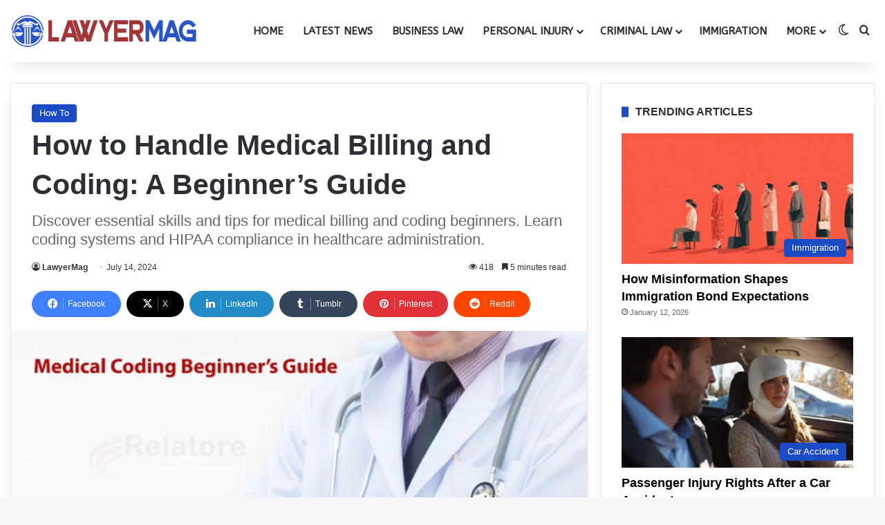

--- FILE ---
content_type: text/html; charset=UTF-8
request_url: https://lawyermag.co.uk/how-to-handle-medical-billing-and-coding/
body_size: 42947
content:
<!DOCTYPE html>
<html lang="en-GB" class="" data-skin="light" prefix="og: https://ogp.me/ns#">
<head>
	<meta charset="UTF-8" />
	<link rel="profile" href="https://gmpg.org/xfn/11" />
	
<meta http-equiv='x-dns-prefetch-control' content='on'>
<link rel='dns-prefetch' href='//cdnjs.cloudflare.com' />
<link rel='dns-prefetch' href='//ajax.googleapis.com' />
<link rel='dns-prefetch' href='//fonts.googleapis.com' />
<link rel='dns-prefetch' href='//fonts.gstatic.com' />
<link rel='dns-prefetch' href='//s.gravatar.com' />
<link rel='dns-prefetch' href='//www.google-analytics.com' />
<link rel='preload' as='script' href='https://ajax.googleapis.com/ajax/libs/webfont/1/webfont.js'>

<!-- Search Engine Optimization by Rank Math PRO - https://rankmath.com/ -->
<title>How to Handle Medical Billing and Coding: A Beginner&#039;s Guide - Lawyer Mag</title>
<meta name="description" content="Discover essential skills and tips for medical billing and coding beginners. Learn coding systems and HIPAA compliance in healthcare administration."/>
<meta name="robots" content="follow, index, max-snippet:-1, max-video-preview:-1, max-image-preview:large"/>
<link rel="canonical" href="https://lawyermag.co.uk/how-to-handle-medical-billing-and-coding/" />
<meta property="og:locale" content="en_GB" />
<meta property="og:type" content="article" />
<meta property="og:title" content="How to Handle Medical Billing and Coding: A Beginner&#039;s Guide - Lawyer Mag" />
<meta property="og:description" content="Discover essential skills and tips for medical billing and coding beginners. Learn coding systems and HIPAA compliance in healthcare administration." />
<meta property="og:url" content="https://lawyermag.co.uk/how-to-handle-medical-billing-and-coding/" />
<meta property="og:site_name" content="LawyerMag UK" />
<meta property="article:tag" content="Coding systems in healthcare" />
<meta property="article:tag" content="Healthcare reimbursement process" />
<meta property="article:tag" content="Importance of medical terminology" />
<meta property="article:section" content="How To" />
<meta property="og:image" content="https://lawyermag.co.uk/wp-content/uploads/2024/07/Medical-Billing.png" />
<meta property="og:image:secure_url" content="https://lawyermag.co.uk/wp-content/uploads/2024/07/Medical-Billing.png" />
<meta property="og:image:width" content="1080" />
<meta property="og:image:height" content="720" />
<meta property="og:image:alt" content="Medical Billing" />
<meta property="og:image:type" content="image/png" />
<meta property="article:published_time" content="2024-07-14T08:50:11+01:00" />
<meta name="twitter:card" content="summary_large_image" />
<meta name="twitter:title" content="How to Handle Medical Billing and Coding: A Beginner&#039;s Guide - Lawyer Mag" />
<meta name="twitter:description" content="Discover essential skills and tips for medical billing and coding beginners. Learn coding systems and HIPAA compliance in healthcare administration." />
<meta name="twitter:image" content="https://lawyermag.co.uk/wp-content/uploads/2024/07/Medical-Billing.png" />
<meta name="twitter:label1" content="Written by" />
<meta name="twitter:data1" content="LawyerMag" />
<meta name="twitter:label2" content="Time to read" />
<meta name="twitter:data2" content="6 minutes" />
<script type="application/ld+json" class="rank-math-schema-pro">{"@context":"https://schema.org","@graph":[{"@type":"Place","@id":"https://lawyermag.co.uk/#place","address":{"@type":"PostalAddress","addressRegion":"London","addressCountry":"United Kingdom"}},{"@type":"Organization","@id":"https://lawyermag.co.uk/#organization","name":"LawyerMag UK","url":"https://lawyermag.co.uk","email":"info@lawyermag.co.uk","address":{"@type":"PostalAddress","addressRegion":"London","addressCountry":"United Kingdom"},"logo":{"@type":"ImageObject","@id":"https://lawyermag.co.uk/#logo","url":"http://lawyermag.co.uk/wp-content/uploads/2023/02/LawyerMag-Social-Logo.png","contentUrl":"http://lawyermag.co.uk/wp-content/uploads/2023/02/LawyerMag-Social-Logo.png","caption":"LawyerMag UK","inLanguage":"en-GB","width":"900","height":"900"},"location":{"@id":"https://lawyermag.co.uk/#place"}},{"@type":"WebSite","@id":"https://lawyermag.co.uk/#website","url":"https://lawyermag.co.uk","name":"LawyerMag UK","alternateName":"Lawyer Mag","publisher":{"@id":"https://lawyermag.co.uk/#organization"},"inLanguage":"en-GB"},{"@type":"ImageObject","@id":"https://lawyermag.co.uk/wp-content/uploads/2024/07/Medical-Billing.png","url":"https://lawyermag.co.uk/wp-content/uploads/2024/07/Medical-Billing.png","width":"1080","height":"720","caption":"Medical Billing","inLanguage":"en-GB"},{"@type":"WebPage","@id":"https://lawyermag.co.uk/how-to-handle-medical-billing-and-coding/#webpage","url":"https://lawyermag.co.uk/how-to-handle-medical-billing-and-coding/","name":"How to Handle Medical Billing and Coding: A Beginner&#039;s Guide - Lawyer Mag","datePublished":"2024-07-14T08:50:11+01:00","dateModified":"2024-07-14T08:50:11+01:00","isPartOf":{"@id":"https://lawyermag.co.uk/#website"},"primaryImageOfPage":{"@id":"https://lawyermag.co.uk/wp-content/uploads/2024/07/Medical-Billing.png"},"inLanguage":"en-GB"},{"@type":"Person","@id":"https://lawyermag.co.uk/author/lawyermaguk/","name":"LawyerMag","url":"https://lawyermag.co.uk/author/lawyermaguk/","image":{"@type":"ImageObject","@id":"https://secure.gravatar.com/avatar/94385184d58184a86e73b9ace21f83756592f5bf98cf20005a70163d4d8d76f5?s=96&amp;d=mm&amp;r=g","url":"https://secure.gravatar.com/avatar/94385184d58184a86e73b9ace21f83756592f5bf98cf20005a70163d4d8d76f5?s=96&amp;d=mm&amp;r=g","caption":"LawyerMag","inLanguage":"en-GB"},"sameAs":["https://lawyermag.co.uk/"],"worksFor":{"@id":"https://lawyermag.co.uk/#organization"}},{"@type":"BlogPosting","headline":"How to Handle Medical Billing and Coding: A Beginner&#039;s Guide - Lawyer Mag","keywords":"Medical Billing,Coding systems in healthcare,Importance of medical terminology,Healthcare reimbursement process,Medical coding accuracy","datePublished":"2024-07-14T08:50:11+01:00","dateModified":"2024-07-14T08:50:11+01:00","articleSection":"How To","author":{"@id":"https://lawyermag.co.uk/author/lawyermaguk/","name":"LawyerMag"},"publisher":{"@id":"https://lawyermag.co.uk/#organization"},"description":"Discover essential skills and tips for medical billing and coding beginners. Learn coding systems and HIPAA compliance in healthcare administration.","name":"How to Handle Medical Billing and Coding: A Beginner&#039;s Guide - Lawyer Mag","@id":"https://lawyermag.co.uk/how-to-handle-medical-billing-and-coding/#richSnippet","isPartOf":{"@id":"https://lawyermag.co.uk/how-to-handle-medical-billing-and-coding/#webpage"},"image":{"@id":"https://lawyermag.co.uk/wp-content/uploads/2024/07/Medical-Billing.png"},"inLanguage":"en-GB","mainEntityOfPage":{"@id":"https://lawyermag.co.uk/how-to-handle-medical-billing-and-coding/#webpage"}}]}</script>
<!-- /Rank Math WordPress SEO plugin -->

<link rel="alternate" type="application/rss+xml" title="Lawyer Mag &raquo; Feed" href="https://lawyermag.co.uk/feed/" />
<link rel="alternate" type="application/rss+xml" title="Lawyer Mag &raquo; Comments Feed" href="https://lawyermag.co.uk/comments/feed/" />
		<script type="text/javascript">
			try {
				if( 'undefined' != typeof localStorage ){
					var tieSkin = localStorage.getItem('tie-skin');
				}

				
				var html = document.getElementsByTagName('html')[0].classList,
						htmlSkin = 'light';

				if( html.contains('dark-skin') ){
					htmlSkin = 'dark';
				}

				if( tieSkin != null && tieSkin != htmlSkin ){
					html.add('tie-skin-inverted');
					var tieSkinInverted = true;
				}

				if( tieSkin == 'dark' ){
					html.add('dark-skin');
				}
				else if( tieSkin == 'light' ){
					html.remove( 'dark-skin' );
				}
				
			} catch(e) { console.log( e ) }

		</script>
		
		<style type="text/css">
			:root{				
			--tie-preset-gradient-1: linear-gradient(135deg, rgba(6, 147, 227, 1) 0%, rgb(155, 81, 224) 100%);
			--tie-preset-gradient-2: linear-gradient(135deg, rgb(122, 220, 180) 0%, rgb(0, 208, 130) 100%);
			--tie-preset-gradient-3: linear-gradient(135deg, rgba(252, 185, 0, 1) 0%, rgba(255, 105, 0, 1) 100%);
			--tie-preset-gradient-4: linear-gradient(135deg, rgba(255, 105, 0, 1) 0%, rgb(207, 46, 46) 100%);
			--tie-preset-gradient-5: linear-gradient(135deg, rgb(238, 238, 238) 0%, rgb(169, 184, 195) 100%);
			--tie-preset-gradient-6: linear-gradient(135deg, rgb(74, 234, 220) 0%, rgb(151, 120, 209) 20%, rgb(207, 42, 186) 40%, rgb(238, 44, 130) 60%, rgb(251, 105, 98) 80%, rgb(254, 248, 76) 100%);
			--tie-preset-gradient-7: linear-gradient(135deg, rgb(255, 206, 236) 0%, rgb(152, 150, 240) 100%);
			--tie-preset-gradient-8: linear-gradient(135deg, rgb(254, 205, 165) 0%, rgb(254, 45, 45) 50%, rgb(107, 0, 62) 100%);
			--tie-preset-gradient-9: linear-gradient(135deg, rgb(255, 203, 112) 0%, rgb(199, 81, 192) 50%, rgb(65, 88, 208) 100%);
			--tie-preset-gradient-10: linear-gradient(135deg, rgb(255, 245, 203) 0%, rgb(182, 227, 212) 50%, rgb(51, 167, 181) 100%);
			--tie-preset-gradient-11: linear-gradient(135deg, rgb(202, 248, 128) 0%, rgb(113, 206, 126) 100%);
			--tie-preset-gradient-12: linear-gradient(135deg, rgb(2, 3, 129) 0%, rgb(40, 116, 252) 100%);
			--tie-preset-gradient-13: linear-gradient(135deg, #4D34FA, #ad34fa);
			--tie-preset-gradient-14: linear-gradient(135deg, #0057FF, #31B5FF);
			--tie-preset-gradient-15: linear-gradient(135deg, #FF007A, #FF81BD);
			--tie-preset-gradient-16: linear-gradient(135deg, #14111E, #4B4462);
			--tie-preset-gradient-17: linear-gradient(135deg, #F32758, #FFC581);

			
					--main-nav-background: #FFFFFF;
					--main-nav-secondry-background: rgba(0,0,0,0.03);
					--main-nav-primary-color: #0088ff;
					--main-nav-contrast-primary-color: #FFFFFF;
					--main-nav-text-color: #2c2f34;
					--main-nav-secondry-text-color: rgba(0,0,0,0.5);
					--main-nav-main-border-color: rgba(0,0,0,0.1);
					--main-nav-secondry-border-color: rgba(0,0,0,0.08);
				
			}
		</style>
	<link rel="alternate" title="oEmbed (JSON)" type="application/json+oembed" href="https://lawyermag.co.uk/wp-json/oembed/1.0/embed?url=https%3A%2F%2Flawyermag.co.uk%2Fhow-to-handle-medical-billing-and-coding%2F" />
<link rel="alternate" title="oEmbed (XML)" type="text/xml+oembed" href="https://lawyermag.co.uk/wp-json/oembed/1.0/embed?url=https%3A%2F%2Flawyermag.co.uk%2Fhow-to-handle-medical-billing-and-coding%2F&#038;format=xml" />
<meta name="viewport" content="width=device-width, initial-scale=1.0" /><style id='wp-img-auto-sizes-contain-inline-css' type='text/css'>
img:is([sizes=auto i],[sizes^="auto," i]){contain-intrinsic-size:3000px 1500px}
/*# sourceURL=wp-img-auto-sizes-contain-inline-css */
</style>
<link rel='stylesheet' id='formidable-css' href='https://lawyermag.co.uk/wp-content/plugins/formidable/css/formidableforms.css?ver=151544' type='text/css' media='all' />
<style id='wp-emoji-styles-inline-css' type='text/css'>

	img.wp-smiley, img.emoji {
		display: inline !important;
		border: none !important;
		box-shadow: none !important;
		height: 1em !important;
		width: 1em !important;
		margin: 0 0.07em !important;
		vertical-align: -0.1em !important;
		background: none !important;
		padding: 0 !important;
	}
/*# sourceURL=wp-emoji-styles-inline-css */
</style>
<link rel='stylesheet' id='kk-star-ratings-css' href='https://lawyermag.co.uk/wp-content/plugins/kk-star-ratings/src/core/public/css/kk-star-ratings.min.css?ver=5.4.10.3' type='text/css' media='all' />
<link rel='stylesheet' id='taqyeem-buttons-style-css' href='https://lawyermag.co.uk/wp-content/plugins/taqyeem-buttons/assets/style.css?ver=6.9' type='text/css' media='all' />
<link rel='stylesheet' id='theme-my-login-css' href='https://lawyermag.co.uk/wp-content/plugins/theme-my-login/assets/styles/theme-my-login.min.css?ver=7.1.14' type='text/css' media='all' />
<link rel='stylesheet' id='ez-toc-css' href='https://lawyermag.co.uk/wp-content/plugins/easy-table-of-contents/assets/css/screen.min.css?ver=2.0.80' type='text/css' media='all' />
<style id='ez-toc-inline-css' type='text/css'>
div#ez-toc-container .ez-toc-title {font-size: 120%;}div#ez-toc-container .ez-toc-title {font-weight: 500;}div#ez-toc-container ul li , div#ez-toc-container ul li a {font-size: 100%;}div#ez-toc-container ul li , div#ez-toc-container ul li a {font-weight: 400;}div#ez-toc-container nav ul ul li {font-size: 95%;}.ez-toc-box-title {font-weight: bold; margin-bottom: 10px; text-align: center; text-transform: uppercase; letter-spacing: 1px; color: #666; padding-bottom: 5px;position:absolute;top:-4%;left:5%;background-color: inherit;transition: top 0.3s ease;}.ez-toc-box-title.toc-closed {top:-25%;}
.ez-toc-container-direction {direction: ltr;}.ez-toc-counter ul{counter-reset: item ;}.ez-toc-counter nav ul li a::before {content: counters(item, '.', decimal) '. ';display: inline-block;counter-increment: item;flex-grow: 0;flex-shrink: 0;margin-right: .2em; float: left; }.ez-toc-widget-direction {direction: ltr;}.ez-toc-widget-container ul{counter-reset: item ;}.ez-toc-widget-container nav ul li a::before {content: counters(item, '.', decimal) '. ';display: inline-block;counter-increment: item;flex-grow: 0;flex-shrink: 0;margin-right: .2em; float: left; }
/*# sourceURL=ez-toc-inline-css */
</style>
<link rel='stylesheet' id='tie-css-base-css' href='https://lawyermag.co.uk/wp-content/themes/LawyerMagUK/assets/css/base.min.css?ver=7.3.9' type='text/css' media='all' />
<link rel='stylesheet' id='tie-css-styles-css' href='https://lawyermag.co.uk/wp-content/themes/LawyerMagUK/assets/css/style.min.css?ver=7.3.9' type='text/css' media='all' />
<link rel='stylesheet' id='tie-css-widgets-css' href='https://lawyermag.co.uk/wp-content/themes/LawyerMagUK/assets/css/widgets.min.css?ver=7.3.9' type='text/css' media='all' />
<link rel='stylesheet' id='tie-css-helpers-css' href='https://lawyermag.co.uk/wp-content/themes/LawyerMagUK/assets/css/helpers.min.css?ver=7.3.9' type='text/css' media='all' />
<link rel='stylesheet' id='tie-fontawesome5-css' href='https://lawyermag.co.uk/wp-content/themes/LawyerMagUK/assets/css/fontawesome.css?ver=7.3.9' type='text/css' media='all' />
<link rel='stylesheet' id='tie-css-ilightbox-css' href='https://lawyermag.co.uk/wp-content/themes/LawyerMagUK/assets/ilightbox/dark-skin/skin.css?ver=7.3.9' type='text/css' media='all' />
<link rel='stylesheet' id='tie-css-shortcodes-css' href='https://lawyermag.co.uk/wp-content/themes/LawyerMagUK/assets/css/plugins/shortcodes.min.css?ver=7.3.9' type='text/css' media='all' />
<link rel='stylesheet' id='tie-css-single-css' href='https://lawyermag.co.uk/wp-content/themes/LawyerMagUK/assets/css/single.min.css?ver=7.3.9' type='text/css' media='all' />
<link rel='stylesheet' id='tie-css-print-css' href='https://lawyermag.co.uk/wp-content/themes/LawyerMagUK/assets/css/print.css?ver=7.3.9' type='text/css' media='print' />
<link rel='stylesheet' id='taqyeem-styles-css' href='https://lawyermag.co.uk/wp-content/themes/LawyerMagUK/assets/css/plugins/taqyeem.min.css?ver=7.3.9' type='text/css' media='all' />
<style id='taqyeem-styles-inline-css' type='text/css'>
.wf-active #main-nav .main-menu > ul > li > a{font-family: 'ABeeZee';}#main-nav .main-menu > ul > li > a{font-size: 15px;font-weight: 700;text-transform: uppercase;}#main-nav .main-menu > ul ul li a{font-size: 14px;font-weight: 500;text-transform: uppercase;}#mobile-menu li a{text-transform: uppercase;}#the-post .entry-content,#the-post .entry-content p{font-size: 16px;}#tie-wrapper .mag-box-title h3{font-size: 16px;font-weight: 700;text-transform: uppercase;}#footer .widget-title .the-subtitle{font-size: 16px;font-weight: 700;text-transform: uppercase;}#tie-wrapper .widget-title .the-subtitle,#tie-wrapper #comments-title,#tie-wrapper .comment-reply-title,#tie-wrapper .woocommerce-tabs .panel h2,#tie-wrapper .related.products h2,#tie-wrapper #bbpress-forums #new-post > fieldset.bbp-form > legend,#tie-wrapper .entry-content .review-box-header{font-size: 16px;font-weight: 700;text-transform: uppercase;}:root:root{--brand-color: #1b4bc4;--dark-brand-color: #001992;--bright-color: #FFFFFF;--base-color: #2c2f34;}#footer-widgets-container{border-top: 8px solid #1b4bc4;-webkit-box-shadow: 0 -5px 0 rgba(0,0,0,0.07); -moz-box-shadow: 0 -8px 0 rgba(0,0,0,0.07); box-shadow: 0 -8px 0 rgba(0,0,0,0.07);}#reading-position-indicator{box-shadow: 0 0 10px rgba( 27,75,196,0.7);}:root:root{--brand-color: #1b4bc4;--dark-brand-color: #001992;--bright-color: #FFFFFF;--base-color: #2c2f34;}#footer-widgets-container{border-top: 8px solid #1b4bc4;-webkit-box-shadow: 0 -5px 0 rgba(0,0,0,0.07); -moz-box-shadow: 0 -8px 0 rgba(0,0,0,0.07); box-shadow: 0 -8px 0 rgba(0,0,0,0.07);}#reading-position-indicator{box-shadow: 0 0 10px rgba( 27,75,196,0.7);}.tie-weather-widget.widget,.container-wrapper{box-shadow: 0 5px 15px 0 rgba(0,0,0,0.05);}.dark-skin .tie-weather-widget.widget,.dark-skin .container-wrapper{box-shadow: 0 5px 15px 0 rgba(0,0,0,0.2);}.main-slider .slide-bg,.main-slider .slide{background-position: center center;}#content a:hover{text-decoration: underline !important;}#tie-container a.post-title:hover,#tie-container .post-title a:hover,#tie-container .thumb-overlay .thumb-title a:hover{background-size: 100% 2px;text-decoration: none !important;}a.post-title,.post-title a{background-image: linear-gradient(to bottom,#000 0%,#000 98%);background-size: 0 1px;background-repeat: no-repeat;background-position: left 100%;color: #000;}.dark-skin a.post-title,.dark-skin .post-title a{color: #fff;background-image: linear-gradient(to bottom,#fff 0%,#fff 98%);}#header-notification-bar{background: var( --tie-preset-gradient-13 );}#header-notification-bar{--tie-buttons-color: #FFFFFF;--tie-buttons-border-color: #FFFFFF;--tie-buttons-hover-color: #e1e1e1;--tie-buttons-hover-text: #000000;}#header-notification-bar{--tie-buttons-text: #000000;}#top-nav,#top-nav .sub-menu,#top-nav .comp-sub-menu,#top-nav .ticker-content,#top-nav .ticker-swipe,.top-nav-boxed #top-nav .topbar-wrapper,.top-nav-dark .top-menu ul,#autocomplete-suggestions.search-in-top-nav{background-color : #f5f5f5;}#top-nav *,#autocomplete-suggestions.search-in-top-nav{border-color: rgba( #000000,0.08);}#top-nav .icon-basecloud-bg:after{color: #f5f5f5;}#top-nav a:not(:hover),#top-nav input,#top-nav #search-submit,#top-nav .fa-spinner,#top-nav .dropdown-social-icons li a span,#top-nav .components > li .social-link:not(:hover) span,#autocomplete-suggestions.search-in-top-nav a{color: #444444;}#top-nav input::-moz-placeholder{color: #444444;}#top-nav input:-moz-placeholder{color: #444444;}#top-nav input:-ms-input-placeholder{color: #444444;}#top-nav input::-webkit-input-placeholder{color: #444444;}#top-nav,.search-in-top-nav{--tie-buttons-color: #2954c5;--tie-buttons-border-color: #2954c5;--tie-buttons-text: #FFFFFF;--tie-buttons-hover-color: #0b36a7;}#top-nav a:hover,#top-nav .menu li:hover > a,#top-nav .menu > .tie-current-menu > a,#top-nav .components > li:hover > a,#top-nav .components #search-submit:hover,#autocomplete-suggestions.search-in-top-nav .post-title a:hover{color: #2954c5;}#top-nav,#top-nav .comp-sub-menu,#top-nav .tie-weather-widget{color: #777777;}#autocomplete-suggestions.search-in-top-nav .post-meta,#autocomplete-suggestions.search-in-top-nav .post-meta a:not(:hover){color: rgba( 119,119,119,0.7 );}#top-nav .weather-icon .icon-cloud,#top-nav .weather-icon .icon-basecloud-bg,#top-nav .weather-icon .icon-cloud-behind{color: #777777 !important;}#theme-header:not(.main-nav-boxed) #main-nav,.main-nav-boxed .main-menu-wrapper{border-right: 0 none !important;border-left : 0 none !important;border-top : 0 none !important;}#footer{background-color: #7f0c2b;}#site-info{background-color: #053bc4;}#footer .posts-list-counter .posts-list-items li.widget-post-list:before{border-color: #7f0c2b;}#footer .timeline-widget a .date:before{border-color: rgba(127,12,43,0.8);}#footer .footer-boxed-widget-area,#footer textarea,#footer input:not([type=submit]),#footer select,#footer code,#footer kbd,#footer pre,#footer samp,#footer .show-more-button,#footer .slider-links .tie-slider-nav span,#footer #wp-calendar,#footer #wp-calendar tbody td,#footer #wp-calendar thead th,#footer .widget.buddypress .item-options a{border-color: rgba(255,255,255,0.1);}#footer .social-statistics-widget .white-bg li.social-icons-item a,#footer .widget_tag_cloud .tagcloud a,#footer .latest-tweets-widget .slider-links .tie-slider-nav span,#footer .widget_layered_nav_filters a{border-color: rgba(255,255,255,0.1);}#footer .social-statistics-widget .white-bg li:before{background: rgba(255,255,255,0.1);}.site-footer #wp-calendar tbody td{background: rgba(255,255,255,0.02);}#footer .white-bg .social-icons-item a span.followers span,#footer .circle-three-cols .social-icons-item a .followers-num,#footer .circle-three-cols .social-icons-item a .followers-name{color: rgba(255,255,255,0.8);}#footer .timeline-widget ul:before,#footer .timeline-widget a:not(:hover) .date:before{background-color: #61000d;}#footer .widget-title,#footer .widget-title a:not(:hover){color: #ffffff;}#footer,#footer textarea,#footer input:not([type='submit']),#footer select,#footer #wp-calendar tbody,#footer .tie-slider-nav li span:not(:hover),#footer .widget_categories li a:before,#footer .widget_product_categories li a:before,#footer .widget_layered_nav li a:before,#footer .widget_archive li a:before,#footer .widget_nav_menu li a:before,#footer .widget_meta li a:before,#footer .widget_pages li a:before,#footer .widget_recent_entries li a:before,#footer .widget_display_forums li a:before,#footer .widget_display_views li a:before,#footer .widget_rss li a:before,#footer .widget_display_stats dt:before,#footer .subscribe-widget-content h3,#footer .about-author .social-icons a:not(:hover) span{color: #ffffff;}#footer post-widget-body .meta-item,#footer .post-meta,#footer .stream-title,#footer.dark-skin .timeline-widget .date,#footer .wp-caption .wp-caption-text,#footer .rss-date{color: rgba(255,255,255,0.7);}#footer input::-moz-placeholder{color: #ffffff;}#footer input:-moz-placeholder{color: #ffffff;}#footer input:-ms-input-placeholder{color: #ffffff;}#footer input::-webkit-input-placeholder{color: #ffffff;}.site-footer.dark-skin a:hover,#footer .stars-rating-active,#footer .twitter-icon-wrap span,.block-head-4.magazine2 #footer .tabs li a{color: #e74c3c;}#footer .circle_bar{stroke: #e74c3c;}#footer .widget.buddypress .item-options a.selected,#footer .widget.buddypress .item-options a.loading,#footer .tie-slider-nav span:hover,.block-head-4.magazine2 #footer .tabs{border-color: #e74c3c;}.magazine2:not(.block-head-4) #footer .tabs a:hover,.magazine2:not(.block-head-4) #footer .tabs .active a,.magazine1 #footer .tabs a:hover,.magazine1 #footer .tabs .active a,.block-head-4.magazine2 #footer .tabs.tabs .active a,.block-head-4.magazine2 #footer .tabs > .active a:before,.block-head-4.magazine2 #footer .tabs > li.active:nth-child(n) a:after,#footer .digital-rating-static,#footer .timeline-widget li a:hover .date:before,#footer #wp-calendar #today,#footer .posts-list-counter .posts-list-items li.widget-post-list:before,#footer .cat-counter span,#footer.dark-skin .the-global-title:after,#footer .button,#footer [type='submit'],#footer .spinner > div,#footer .widget.buddypress .item-options a.selected,#footer .widget.buddypress .item-options a.loading,#footer .tie-slider-nav span:hover,#footer .fullwidth-area .tagcloud a:hover{background-color: #e74c3c;color: #FFFFFF;}.block-head-4.magazine2 #footer .tabs li a:hover{color: #c92e1e;}.block-head-4.magazine2 #footer .tabs.tabs .active a:hover,#footer .widget.buddypress .item-options a.selected,#footer .widget.buddypress .item-options a.loading,#footer .tie-slider-nav span:hover{color: #FFFFFF !important;}#footer .button:hover,#footer [type='submit']:hover{background-color: #c92e1e;color: #FFFFFF;}#site-info,#site-info ul.social-icons li a:not(:hover) span{color: #ffffff;}#footer .site-info a:not(:hover){color: #ffffff;}@media (min-width: 1200px){.container{width: auto;}}.boxed-layout #tie-wrapper,.boxed-layout .fixed-nav{max-width: 1310px;}@media (min-width: 1280px){.container,.wide-next-prev-slider-wrapper .slider-main-container{max-width: 1280px;}}.meta-views.meta-item .tie-icon-fire:before{content: "\f06e" !important;}@media (max-width: 991px){#theme-header.has-normal-width-logo #logo img {width:220px !important;max-width:100% !important;height: auto !important;max-height: 200px !important;}}#respond .comment-form-email {width: 100% !important;float: none !important;}
/*# sourceURL=taqyeem-styles-inline-css */
</style>
<script type="text/javascript" src="https://lawyermag.co.uk/wp-includes/js/jquery/jquery.min.js?ver=3.7.1" id="jquery-core-js"></script>
<script type="text/javascript" src="https://lawyermag.co.uk/wp-includes/js/jquery/jquery-migrate.min.js?ver=3.4.1" id="jquery-migrate-js"></script>
<link rel="https://api.w.org/" href="https://lawyermag.co.uk/wp-json/" /><link rel="alternate" title="JSON" type="application/json" href="https://lawyermag.co.uk/wp-json/wp/v2/posts/1948" /><link rel="EditURI" type="application/rsd+xml" title="RSD" href="https://lawyermag.co.uk/xmlrpc.php?rsd" />
<meta name="generator" content="WordPress 6.9" />
<link rel='shortlink' href='https://lawyermag.co.uk/?p=1948' />
<meta name="yandex-verification" content="4c9b4a9249ebef57" />
<meta name="msvalidate.01" content="EF38CA607235F51AB4C8771B3E8FD5DF" />
<meta name="p:domain_verify" content="6b281060cedd2641248733ab4ab2b47d"/>
<meta name="norton-safeweb-site-verification" content="jvpjoylq44xlcnw6ps2vgj2psw7w1r1v1tqhz9utb2ogmtq651ciowu-hi4z5diw14yfngqu8htwbmhq0x9w4q03aghlpvgc4k6rw5mstt5sbqq80ah2h6brd5ds4t6w" />
<!-- Google tag (gtag.js) -->
<script async src="https://www.googletagmanager.com/gtag/js?id=G-HZPQ6PV48M"></script>
<script>
  window.dataLayer = window.dataLayer || [];
  function gtag(){dataLayer.push(arguments);}
  gtag('js', new Date());

  gtag('config', 'G-HZPQ6PV48M');
</script><script type='text/javascript'>
/* <![CDATA[ */
var taqyeem = {"ajaxurl":"https://lawyermag.co.uk/wp-admin/admin-ajax.php" , "your_rating":"Your Rating:"};
/* ]]> */
</script>

<meta http-equiv="X-UA-Compatible" content="IE=edge"><meta name="publication-media-verification" content="2624749c4d444f4ca2adc44b2cb5faeb">
<script type="text/javascript" id="google_gtagjs" src="https://www.googletagmanager.com/gtag/js?id=G-QSFEWY8X32" async="async"></script>
<script type="text/javascript" id="google_gtagjs-inline">
/* <![CDATA[ */
window.dataLayer = window.dataLayer || [];function gtag(){dataLayer.push(arguments);}gtag('js', new Date());gtag('config', 'G-QSFEWY8X32', {} );
/* ]]> */
</script>
<link rel="icon" href="https://lawyermag.co.uk/wp-content/uploads/2024/01/cropped-LawyerMag_Fav-32x32.png" sizes="32x32" />
<link rel="icon" href="https://lawyermag.co.uk/wp-content/uploads/2024/01/cropped-LawyerMag_Fav-192x192.png" sizes="192x192" />
<link rel="apple-touch-icon" href="https://lawyermag.co.uk/wp-content/uploads/2024/01/cropped-LawyerMag_Fav-180x180.png" />
<meta name="msapplication-TileImage" content="https://lawyermag.co.uk/wp-content/uploads/2024/01/cropped-LawyerMag_Fav-270x270.png" />
<style id='global-styles-inline-css' type='text/css'>
:root{--wp--preset--aspect-ratio--square: 1;--wp--preset--aspect-ratio--4-3: 4/3;--wp--preset--aspect-ratio--3-4: 3/4;--wp--preset--aspect-ratio--3-2: 3/2;--wp--preset--aspect-ratio--2-3: 2/3;--wp--preset--aspect-ratio--16-9: 16/9;--wp--preset--aspect-ratio--9-16: 9/16;--wp--preset--color--black: #000000;--wp--preset--color--cyan-bluish-gray: #abb8c3;--wp--preset--color--white: #ffffff;--wp--preset--color--pale-pink: #f78da7;--wp--preset--color--vivid-red: #cf2e2e;--wp--preset--color--luminous-vivid-orange: #ff6900;--wp--preset--color--luminous-vivid-amber: #fcb900;--wp--preset--color--light-green-cyan: #7bdcb5;--wp--preset--color--vivid-green-cyan: #00d084;--wp--preset--color--pale-cyan-blue: #8ed1fc;--wp--preset--color--vivid-cyan-blue: #0693e3;--wp--preset--color--vivid-purple: #9b51e0;--wp--preset--color--global-color: #1b4bc4;--wp--preset--gradient--vivid-cyan-blue-to-vivid-purple: linear-gradient(135deg,rgb(6,147,227) 0%,rgb(155,81,224) 100%);--wp--preset--gradient--light-green-cyan-to-vivid-green-cyan: linear-gradient(135deg,rgb(122,220,180) 0%,rgb(0,208,130) 100%);--wp--preset--gradient--luminous-vivid-amber-to-luminous-vivid-orange: linear-gradient(135deg,rgb(252,185,0) 0%,rgb(255,105,0) 100%);--wp--preset--gradient--luminous-vivid-orange-to-vivid-red: linear-gradient(135deg,rgb(255,105,0) 0%,rgb(207,46,46) 100%);--wp--preset--gradient--very-light-gray-to-cyan-bluish-gray: linear-gradient(135deg,rgb(238,238,238) 0%,rgb(169,184,195) 100%);--wp--preset--gradient--cool-to-warm-spectrum: linear-gradient(135deg,rgb(74,234,220) 0%,rgb(151,120,209) 20%,rgb(207,42,186) 40%,rgb(238,44,130) 60%,rgb(251,105,98) 80%,rgb(254,248,76) 100%);--wp--preset--gradient--blush-light-purple: linear-gradient(135deg,rgb(255,206,236) 0%,rgb(152,150,240) 100%);--wp--preset--gradient--blush-bordeaux: linear-gradient(135deg,rgb(254,205,165) 0%,rgb(254,45,45) 50%,rgb(107,0,62) 100%);--wp--preset--gradient--luminous-dusk: linear-gradient(135deg,rgb(255,203,112) 0%,rgb(199,81,192) 50%,rgb(65,88,208) 100%);--wp--preset--gradient--pale-ocean: linear-gradient(135deg,rgb(255,245,203) 0%,rgb(182,227,212) 50%,rgb(51,167,181) 100%);--wp--preset--gradient--electric-grass: linear-gradient(135deg,rgb(202,248,128) 0%,rgb(113,206,126) 100%);--wp--preset--gradient--midnight: linear-gradient(135deg,rgb(2,3,129) 0%,rgb(40,116,252) 100%);--wp--preset--font-size--small: 13px;--wp--preset--font-size--medium: 20px;--wp--preset--font-size--large: 36px;--wp--preset--font-size--x-large: 42px;--wp--preset--spacing--20: 0.44rem;--wp--preset--spacing--30: 0.67rem;--wp--preset--spacing--40: 1rem;--wp--preset--spacing--50: 1.5rem;--wp--preset--spacing--60: 2.25rem;--wp--preset--spacing--70: 3.38rem;--wp--preset--spacing--80: 5.06rem;--wp--preset--shadow--natural: 6px 6px 9px rgba(0, 0, 0, 0.2);--wp--preset--shadow--deep: 12px 12px 50px rgba(0, 0, 0, 0.4);--wp--preset--shadow--sharp: 6px 6px 0px rgba(0, 0, 0, 0.2);--wp--preset--shadow--outlined: 6px 6px 0px -3px rgb(255, 255, 255), 6px 6px rgb(0, 0, 0);--wp--preset--shadow--crisp: 6px 6px 0px rgb(0, 0, 0);}:where(.is-layout-flex){gap: 0.5em;}:where(.is-layout-grid){gap: 0.5em;}body .is-layout-flex{display: flex;}.is-layout-flex{flex-wrap: wrap;align-items: center;}.is-layout-flex > :is(*, div){margin: 0;}body .is-layout-grid{display: grid;}.is-layout-grid > :is(*, div){margin: 0;}:where(.wp-block-columns.is-layout-flex){gap: 2em;}:where(.wp-block-columns.is-layout-grid){gap: 2em;}:where(.wp-block-post-template.is-layout-flex){gap: 1.25em;}:where(.wp-block-post-template.is-layout-grid){gap: 1.25em;}.has-black-color{color: var(--wp--preset--color--black) !important;}.has-cyan-bluish-gray-color{color: var(--wp--preset--color--cyan-bluish-gray) !important;}.has-white-color{color: var(--wp--preset--color--white) !important;}.has-pale-pink-color{color: var(--wp--preset--color--pale-pink) !important;}.has-vivid-red-color{color: var(--wp--preset--color--vivid-red) !important;}.has-luminous-vivid-orange-color{color: var(--wp--preset--color--luminous-vivid-orange) !important;}.has-luminous-vivid-amber-color{color: var(--wp--preset--color--luminous-vivid-amber) !important;}.has-light-green-cyan-color{color: var(--wp--preset--color--light-green-cyan) !important;}.has-vivid-green-cyan-color{color: var(--wp--preset--color--vivid-green-cyan) !important;}.has-pale-cyan-blue-color{color: var(--wp--preset--color--pale-cyan-blue) !important;}.has-vivid-cyan-blue-color{color: var(--wp--preset--color--vivid-cyan-blue) !important;}.has-vivid-purple-color{color: var(--wp--preset--color--vivid-purple) !important;}.has-black-background-color{background-color: var(--wp--preset--color--black) !important;}.has-cyan-bluish-gray-background-color{background-color: var(--wp--preset--color--cyan-bluish-gray) !important;}.has-white-background-color{background-color: var(--wp--preset--color--white) !important;}.has-pale-pink-background-color{background-color: var(--wp--preset--color--pale-pink) !important;}.has-vivid-red-background-color{background-color: var(--wp--preset--color--vivid-red) !important;}.has-luminous-vivid-orange-background-color{background-color: var(--wp--preset--color--luminous-vivid-orange) !important;}.has-luminous-vivid-amber-background-color{background-color: var(--wp--preset--color--luminous-vivid-amber) !important;}.has-light-green-cyan-background-color{background-color: var(--wp--preset--color--light-green-cyan) !important;}.has-vivid-green-cyan-background-color{background-color: var(--wp--preset--color--vivid-green-cyan) !important;}.has-pale-cyan-blue-background-color{background-color: var(--wp--preset--color--pale-cyan-blue) !important;}.has-vivid-cyan-blue-background-color{background-color: var(--wp--preset--color--vivid-cyan-blue) !important;}.has-vivid-purple-background-color{background-color: var(--wp--preset--color--vivid-purple) !important;}.has-black-border-color{border-color: var(--wp--preset--color--black) !important;}.has-cyan-bluish-gray-border-color{border-color: var(--wp--preset--color--cyan-bluish-gray) !important;}.has-white-border-color{border-color: var(--wp--preset--color--white) !important;}.has-pale-pink-border-color{border-color: var(--wp--preset--color--pale-pink) !important;}.has-vivid-red-border-color{border-color: var(--wp--preset--color--vivid-red) !important;}.has-luminous-vivid-orange-border-color{border-color: var(--wp--preset--color--luminous-vivid-orange) !important;}.has-luminous-vivid-amber-border-color{border-color: var(--wp--preset--color--luminous-vivid-amber) !important;}.has-light-green-cyan-border-color{border-color: var(--wp--preset--color--light-green-cyan) !important;}.has-vivid-green-cyan-border-color{border-color: var(--wp--preset--color--vivid-green-cyan) !important;}.has-pale-cyan-blue-border-color{border-color: var(--wp--preset--color--pale-cyan-blue) !important;}.has-vivid-cyan-blue-border-color{border-color: var(--wp--preset--color--vivid-cyan-blue) !important;}.has-vivid-purple-border-color{border-color: var(--wp--preset--color--vivid-purple) !important;}.has-vivid-cyan-blue-to-vivid-purple-gradient-background{background: var(--wp--preset--gradient--vivid-cyan-blue-to-vivid-purple) !important;}.has-light-green-cyan-to-vivid-green-cyan-gradient-background{background: var(--wp--preset--gradient--light-green-cyan-to-vivid-green-cyan) !important;}.has-luminous-vivid-amber-to-luminous-vivid-orange-gradient-background{background: var(--wp--preset--gradient--luminous-vivid-amber-to-luminous-vivid-orange) !important;}.has-luminous-vivid-orange-to-vivid-red-gradient-background{background: var(--wp--preset--gradient--luminous-vivid-orange-to-vivid-red) !important;}.has-very-light-gray-to-cyan-bluish-gray-gradient-background{background: var(--wp--preset--gradient--very-light-gray-to-cyan-bluish-gray) !important;}.has-cool-to-warm-spectrum-gradient-background{background: var(--wp--preset--gradient--cool-to-warm-spectrum) !important;}.has-blush-light-purple-gradient-background{background: var(--wp--preset--gradient--blush-light-purple) !important;}.has-blush-bordeaux-gradient-background{background: var(--wp--preset--gradient--blush-bordeaux) !important;}.has-luminous-dusk-gradient-background{background: var(--wp--preset--gradient--luminous-dusk) !important;}.has-pale-ocean-gradient-background{background: var(--wp--preset--gradient--pale-ocean) !important;}.has-electric-grass-gradient-background{background: var(--wp--preset--gradient--electric-grass) !important;}.has-midnight-gradient-background{background: var(--wp--preset--gradient--midnight) !important;}.has-small-font-size{font-size: var(--wp--preset--font-size--small) !important;}.has-medium-font-size{font-size: var(--wp--preset--font-size--medium) !important;}.has-large-font-size{font-size: var(--wp--preset--font-size--large) !important;}.has-x-large-font-size{font-size: var(--wp--preset--font-size--x-large) !important;}
/*# sourceURL=global-styles-inline-css */
</style>
</head>

<body id="tie-body" class="wp-singular post-template-default single single-post postid-1948 single-format-standard wp-theme-LawyerMagUK tie-no-js wrapper-has-shadow block-head-8 magazine1 is-thumb-overlay-disabled is-desktop is-header-layout-1 sidebar-right has-sidebar post-layout-1 narrow-title-narrow-media is-standard-format tie-auto-dropcap has-mobile-share">



<div class="background-overlay">

	<div id="tie-container" class="site tie-container">

		
		<div id="tie-wrapper">

			
<header id="theme-header" class="theme-header header-layout-1 main-nav-light main-nav-default-light main-nav-below no-stream-item has-shadow is-stretch-header has-normal-width-logo mobile-header-centered">
	
<div class="main-nav-wrapper">
	<nav id="main-nav" data-skin="search-in-main-nav" class="main-nav header-nav live-search-parent menu-style-minimal" style="line-height:90px" aria-label="Primary Navigation">
		<div class="container">

			<div class="main-menu-wrapper">

				<div id="mobile-header-components-area_1" class="mobile-header-components"><ul class="components"><li class="mobile-component_menu custom-menu-link"><a href="#" id="mobile-menu-icon" class=""><span class="tie-mobile-menu-icon nav-icon is-layout-1"></span><span class="screen-reader-text">Menu</span></a></li></ul></div>
						<div class="header-layout-1-logo" style="width:280px">
							
		<div id="logo" class="image-logo" >

			
			<a title="Lawyer Mag" href="https://lawyermag.co.uk/">
				
				<picture id="tie-logo-default" class="tie-logo-default tie-logo-picture">
					<source class="tie-logo-source-default tie-logo-source" srcset="https://lawyermag.co.uk/wp-content/uploads/2026/01/LawyerMag_UK.png" media="(max-width:991px)">
					<source class="tie-logo-source-default tie-logo-source" srcset="https://lawyermag.co.uk/wp-content/uploads/2026/01/LawyerMag_UK.png">
					<img class="tie-logo-img-default tie-logo-img" src="https://lawyermag.co.uk/wp-content/uploads/2026/01/LawyerMag_UK.png" alt="Lawyer Mag" width="280" height="50" style="max-height:50px !important; width: auto;" />
				</picture>
			
					<picture id="tie-logo-inverted" class="tie-logo-inverted tie-logo-picture">
						<source class="tie-logo-source-inverted tie-logo-source" srcset="https://lawyermag.co.uk/wp-content/uploads/2026/01/LawyerMag_UK.png" media="(max-width:991px)">
						<source class="tie-logo-source-inverted tie-logo-source" id="tie-logo-inverted-source" srcset="https://lawyermag.co.uk/wp-content/uploads/2026/01/LawyerMag_UK.png">
						<img class="tie-logo-img-inverted tie-logo-img" loading="lazy" id="tie-logo-inverted-img" src="https://lawyermag.co.uk/wp-content/uploads/2026/01/LawyerMag_UK.png" alt="Lawyer Mag" width="280" height="50" style="max-height:50px !important; width: auto;" />
					</picture>
							</a>

			
		</div><!-- #logo /-->

								</div>

						<div id="mobile-header-components-area_2" class="mobile-header-components"><ul class="components"><li class="mobile-component_search custom-menu-link">
				<a href="#" class="tie-search-trigger-mobile">
					<span class="tie-icon-search tie-search-icon" aria-hidden="true"></span>
					<span class="screen-reader-text">Search for</span>
				</a>
			</li></ul></div>
				<div id="menu-components-wrap">

					
		<div id="sticky-logo" class="image-logo">

			
			<a title="Lawyer Mag" href="https://lawyermag.co.uk/">
				
				<picture id="tie-sticky-logo-default" class="tie-logo-default tie-logo-picture">
					<source class="tie-logo-source-default tie-logo-source" srcset="https://lawyermag.co.uk/wp-content/uploads/2026/01/LawyerMag_UK.png">
					<img class="tie-logo-img-default tie-logo-img" src="https://lawyermag.co.uk/wp-content/uploads/2026/01/LawyerMag_UK.png" alt="Lawyer Mag"  />
				</picture>
			
					<picture id="tie-sticky-logo-inverted" class="tie-logo-inverted tie-logo-picture">
						<source class="tie-logo-source-inverted tie-logo-source" id="tie-logo-inverted-source" srcset="https://lawyermag.co.uk/wp-content/uploads/2026/01/LawyerMag_UK.png">
						<img class="tie-logo-img-inverted tie-logo-img" loading="lazy" id="tie-logo-inverted-img" src="https://lawyermag.co.uk/wp-content/uploads/2026/01/LawyerMag_UK.png" alt="Lawyer Mag"  />
					</picture>
							</a>

			
		</div><!-- #Sticky-logo /-->

		<div class="flex-placeholder"></div>
		
					<div class="main-menu main-menu-wrap">
						<div id="main-nav-menu" class="main-menu header-menu"><ul id="menu-main-menu" class="menu"><li id="menu-item-1776" class="menu-item menu-item-type-post_type menu-item-object-page menu-item-home menu-item-1776"><a href="https://lawyermag.co.uk/">Home</a></li>
<li id="menu-item-159" class="menu-item menu-item-type-taxonomy menu-item-object-category menu-item-159"><a href="https://lawyermag.co.uk/latest-news/">Latest News</a></li>
<li id="menu-item-420" class="menu-item menu-item-type-taxonomy menu-item-object-category menu-item-420"><a href="https://lawyermag.co.uk/business-law/">Business Law</a></li>
<li id="menu-item-154" class="menu-item menu-item-type-taxonomy menu-item-object-category menu-item-has-children menu-item-154"><a href="https://lawyermag.co.uk/personal-injury/">Personal Injury</a>
<ul class="sub-menu menu-sub-content">
	<li id="menu-item-146" class="menu-item menu-item-type-taxonomy menu-item-object-category menu-item-146"><a href="https://lawyermag.co.uk/car-accident/">Car Accident</a></li>
</ul>
</li>
<li id="menu-item-164" class="menu-item menu-item-type-taxonomy menu-item-object-category menu-item-has-children menu-item-164"><a href="https://lawyermag.co.uk/criminal-law/">Criminal Law</a>
<ul class="sub-menu menu-sub-content">
	<li id="menu-item-167" class="menu-item menu-item-type-taxonomy menu-item-object-category menu-item-167"><a href="https://lawyermag.co.uk/lawsuits-disputes/">Lawsuits &amp; Disputes</a></li>
</ul>
</li>
<li id="menu-item-149" class="menu-item menu-item-type-taxonomy menu-item-object-category menu-item-149"><a href="https://lawyermag.co.uk/immigration/">Immigration</a></li>
<li id="menu-item-50" class="menu-item menu-item-type-custom menu-item-object-custom menu-item-has-children menu-item-50"><a href="#">More</a>
<ul class="sub-menu menu-sub-content">
	<li id="menu-item-153" class="menu-item menu-item-type-taxonomy menu-item-object-category menu-item-153"><a href="https://lawyermag.co.uk/divorce-family-law/">Divorce &amp; Family Law</a></li>
	<li id="menu-item-155" class="menu-item menu-item-type-taxonomy menu-item-object-category menu-item-155"><a href="https://lawyermag.co.uk/civil-rights/">Civil Rights</a></li>
	<li id="menu-item-165" class="menu-item menu-item-type-taxonomy menu-item-object-category menu-item-165"><a href="https://lawyermag.co.uk/employment-labor/">Employment &amp; Labor</a></li>
	<li id="menu-item-160" class="menu-item menu-item-type-taxonomy menu-item-object-category menu-item-160"><a href="https://lawyermag.co.uk/disablity/">Disablity</a></li>
	<li id="menu-item-151" class="menu-item menu-item-type-taxonomy menu-item-object-category menu-item-151"><a href="https://lawyermag.co.uk/insurance/">Insurance</a></li>
	<li id="menu-item-150" class="menu-item menu-item-type-taxonomy menu-item-object-category menu-item-150"><a href="https://lawyermag.co.uk/financial/">Financial</a></li>
	<li id="menu-item-152" class="menu-item menu-item-type-taxonomy menu-item-object-category menu-item-152"><a href="https://lawyermag.co.uk/real-estate/">Real-Estate</a></li>
	<li id="menu-item-158" class="menu-item menu-item-type-taxonomy menu-item-object-category menu-item-158"><a href="https://lawyermag.co.uk/estate-planning/">Estate Planning</a></li>
	<li id="menu-item-166" class="menu-item menu-item-type-taxonomy menu-item-object-category menu-item-166"><a href="https://lawyermag.co.uk/intellectual-property/">Intellectual Property</a></li>
	<li id="menu-item-157" class="menu-item menu-item-type-taxonomy menu-item-object-category menu-item-157"><a href="https://lawyermag.co.uk/bankruptcy-debt/">Bankruptcy &amp; Debt</a></li>
	<li id="menu-item-156" class="menu-item menu-item-type-taxonomy menu-item-object-category menu-item-156"><a href="https://lawyermag.co.uk/healthcare/">Healthcare</a></li>
	<li id="menu-item-161" class="menu-item menu-item-type-taxonomy menu-item-object-category current-post-ancestor current-menu-parent current-post-parent menu-item-161"><a href="https://lawyermag.co.uk/how-to/">How To</a></li>
</ul>
</li>
</ul></div>					</div><!-- .main-menu /-->

					<ul class="components">	<li class="skin-icon menu-item custom-menu-link">
		<a href="#" class="change-skin" title="Switch skin">
			<span class="tie-icon-moon change-skin-icon" aria-hidden="true"></span>
			<span class="screen-reader-text">Switch skin</span>
		</a>
	</li>
				<li class="search-compact-icon menu-item custom-menu-link">
				<a href="#" class="tie-search-trigger">
					<span class="tie-icon-search tie-search-icon" aria-hidden="true"></span>
					<span class="screen-reader-text">Search for</span>
				</a>
			</li>
			</ul><!-- Components -->
				</div><!-- #menu-components-wrap /-->
			</div><!-- .main-menu-wrapper /-->
		</div><!-- .container /-->

		<div id="reading-position-indicator"></div>	</nav><!-- #main-nav /-->
</div><!-- .main-nav-wrapper /-->

</header>

		<script type="text/javascript">
			try{if("undefined"!=typeof localStorage){var header,mnIsDark=!1,tnIsDark=!1;(header=document.getElementById("theme-header"))&&((header=header.classList).contains("main-nav-default-dark")&&(mnIsDark=!0),header.contains("top-nav-default-dark")&&(tnIsDark=!0),"dark"==tieSkin?(header.add("main-nav-dark","top-nav-dark"),header.remove("main-nav-light","top-nav-light")):"light"==tieSkin&&(mnIsDark||(header.remove("main-nav-dark"),header.add("main-nav-light")),tnIsDark||(header.remove("top-nav-dark"),header.add("top-nav-light"))))}}catch(a){console.log(a)}
		</script>
		<div id="content" class="site-content container"><div id="main-content-row" class="tie-row main-content-row">

<div class="main-content tie-col-md-8 tie-col-xs-12" role="main">

	
	<article id="the-post" class="container-wrapper post-content tie-standard">

		
<header class="entry-header-outer">

	
	<div class="entry-header">

		<span class="post-cat-wrap"><a class="post-cat tie-cat-3" href="https://lawyermag.co.uk/how-to/">How To</a></span>
		<h1 class="post-title entry-title">
			How to Handle Medical Billing and Coding: A Beginner&#8217;s Guide		</h1>

					<h2 class="entry-sub-title">Discover essential skills and tips for medical billing and coding beginners. Learn coding systems and HIPAA compliance in healthcare administration.</h2>
			<div class="single-post-meta post-meta clearfix"><span class="author-meta single-author no-avatars"><span class="meta-item meta-author-wrapper meta-author-5"><span class="meta-author"><a href="https://lawyermag.co.uk/author/lawyermaguk/" class="author-name tie-icon" title="LawyerMag">LawyerMag</a></span></span></span><span class="date meta-item tie-icon">July 14, 2024</span><div class="tie-alignright"><span class="meta-views meta-item "><span class="tie-icon-fire" aria-hidden="true"></span> 418 </span><span class="meta-reading-time meta-item"><span class="tie-icon-bookmark" aria-hidden="true"></span> 5 minutes read</span> </div></div><!-- .post-meta -->	</div><!-- .entry-header /-->

	
	
</header><!-- .entry-header-outer /-->



		<div id="share-buttons-top" class="share-buttons share-buttons-top">
			<div class="share-links  icons-text share-pill">
				
				<a href="https://www.facebook.com/sharer.php?u=https://lawyermag.co.uk/how-to-handle-medical-billing-and-coding/" rel="external noopener nofollow" title="Facebook" target="_blank" class="facebook-share-btn  large-share-button" data-raw="https://www.facebook.com/sharer.php?u={post_link}">
					<span class="share-btn-icon tie-icon-facebook"></span> <span class="social-text">Facebook</span>
				</a>
				<a href="https://twitter.com/intent/tweet?text=How%20to%20Handle%20Medical%20Billing%20and%20Coding%3A%20A%20Beginner%E2%80%99s%20Guide&#038;url=https://lawyermag.co.uk/how-to-handle-medical-billing-and-coding/" rel="external noopener nofollow" title="X" target="_blank" class="twitter-share-btn  large-share-button" data-raw="https://twitter.com/intent/tweet?text={post_title}&amp;url={post_link}">
					<span class="share-btn-icon tie-icon-twitter"></span> <span class="social-text">X</span>
				</a>
				<a href="https://www.linkedin.com/shareArticle?mini=true&#038;url=https://lawyermag.co.uk/how-to-handle-medical-billing-and-coding/&#038;title=How%20to%20Handle%20Medical%20Billing%20and%20Coding%3A%20A%20Beginner%E2%80%99s%20Guide" rel="external noopener nofollow" title="LinkedIn" target="_blank" class="linkedin-share-btn  large-share-button" data-raw="https://www.linkedin.com/shareArticle?mini=true&amp;url={post_full_link}&amp;title={post_title}">
					<span class="share-btn-icon tie-icon-linkedin"></span> <span class="social-text">LinkedIn</span>
				</a>
				<a href="https://www.tumblr.com/share/link?url=https://lawyermag.co.uk/how-to-handle-medical-billing-and-coding/&#038;name=How%20to%20Handle%20Medical%20Billing%20and%20Coding%3A%20A%20Beginner%E2%80%99s%20Guide" rel="external noopener nofollow" title="Tumblr" target="_blank" class="tumblr-share-btn  large-share-button" data-raw="https://www.tumblr.com/share/link?url={post_link}&amp;name={post_title}">
					<span class="share-btn-icon tie-icon-tumblr"></span> <span class="social-text">Tumblr</span>
				</a>
				<a href="https://pinterest.com/pin/create/button/?url=https://lawyermag.co.uk/how-to-handle-medical-billing-and-coding/&#038;description=How%20to%20Handle%20Medical%20Billing%20and%20Coding%3A%20A%20Beginner%E2%80%99s%20Guide&#038;media=https://lawyermag.co.uk/wp-content/uploads/2024/07/Medical-Billing.png" rel="external noopener nofollow" title="Pinterest" target="_blank" class="pinterest-share-btn  large-share-button" data-raw="https://pinterest.com/pin/create/button/?url={post_link}&amp;description={post_title}&amp;media={post_img}">
					<span class="share-btn-icon tie-icon-pinterest"></span> <span class="social-text">Pinterest</span>
				</a>
				<a href="https://reddit.com/submit?url=https://lawyermag.co.uk/how-to-handle-medical-billing-and-coding/&#038;title=How%20to%20Handle%20Medical%20Billing%20and%20Coding%3A%20A%20Beginner%E2%80%99s%20Guide" rel="external noopener nofollow" title="Reddit" target="_blank" class="reddit-share-btn  large-share-button" data-raw="https://reddit.com/submit?url={post_link}&amp;title={post_title}">
					<span class="share-btn-icon tie-icon-reddit"></span> <span class="social-text">Reddit</span>
				</a>			</div><!-- .share-links /-->
		</div><!-- .share-buttons /-->

		<div  class="featured-area"><div class="featured-area-inner"><figure class="single-featured-image"><img width="780" height="470" src="https://lawyermag.co.uk/wp-content/uploads/2024/07/Medical-Billing-780x470.png" class="attachment-jannah-image-post size-jannah-image-post wp-post-image" alt="Medical Billing" data-main-img="1" decoding="async" fetchpriority="high" /></figure></div></div>
		<div class="entry-content entry clearfix">

			
			<p>The healthcare system&#8217;s vital components of medical billing and coding make sure that healthcare practitioners are fairly compensated for their services. We&#8217;ll go over the basics of medical billing and coding in this beginner&#8217;s tutorial, explaining what these jobs include and why they&#8217;re so important in healthcare administration.Medical billing in healthcare settings entails the conversion of medical treatments into standardised codes for payment by insurance companies.</p>
<p>However, medical coding links these codes to patient diagnoses and treatments, guaranteeing seamless claims processing and accurate invoicing. Healthcare practitioners must comprehend these procedures in order to manage the intricacies of payment and preserve their practices&#8217; financial stability. The goal of this book is to demystify these positions by providing information on how novices can begin effectively learning medical billing and coding.</p>
<div id="ez-toc-container" class="ez-toc-v2_0_80 ez-toc-wrap-center counter-hierarchy ez-toc-counter ez-toc-transparent ez-toc-container-direction">
<div class="ez-toc-title-container">
<p class="ez-toc-title" style="cursor:inherit">EXPLORE THE CONTENTS</p>
<span class="ez-toc-title-toggle"><a href="#" class="ez-toc-pull-right ez-toc-btn ez-toc-btn-xs ez-toc-btn-default ez-toc-toggle" aria-label="Toggle Table of Content"><span class="ez-toc-js-icon-con"><span class=""><span class="eztoc-hide" style="display:none;">Toggle</span><span class="ez-toc-icon-toggle-span"><svg style="fill: #999;color:#999" xmlns="http://www.w3.org/2000/svg" class="list-377408" width="20px" height="20px" viewBox="0 0 24 24" fill="none"><path d="M6 6H4v2h2V6zm14 0H8v2h12V6zM4 11h2v2H4v-2zm16 0H8v2h12v-2zM4 16h2v2H4v-2zm16 0H8v2h12v-2z" fill="currentColor"></path></svg><svg style="fill: #999;color:#999" class="arrow-unsorted-368013" xmlns="http://www.w3.org/2000/svg" width="10px" height="10px" viewBox="0 0 24 24" version="1.2" baseProfile="tiny"><path d="M18.2 9.3l-6.2-6.3-6.2 6.3c-.2.2-.3.4-.3.7s.1.5.3.7c.2.2.4.3.7.3h11c.3 0 .5-.1.7-.3.2-.2.3-.5.3-.7s-.1-.5-.3-.7zM5.8 14.7l6.2 6.3 6.2-6.3c.2-.2.3-.5.3-.7s-.1-.5-.3-.7c-.2-.2-.4-.3-.7-.3h-11c-.3 0-.5.1-.7.3-.2.2-.3.5-.3.7s.1.5.3.7z"/></svg></span></span></span></a></span></div>
<nav><ul class='ez-toc-list ez-toc-list-level-1 ' ><li class='ez-toc-page-1 ez-toc-heading-level-2'><a class="ez-toc-link ez-toc-heading-1" href="#How_to_Handle_Medical_Billing_and_Coding" >How to Handle Medical Billing and Coding</a><ul class='ez-toc-list-level-3' ><li class='ez-toc-heading-level-3'><a class="ez-toc-link ez-toc-heading-2" href="#Understanding_the_Basics" >Understanding the Basics</a></li><li class='ez-toc-page-1 ez-toc-heading-level-3'><a class="ez-toc-link ez-toc-heading-3" href="#Difference_Between_Medical_Billing_and_Coding" >Difference Between Medical Billing and Coding</a></li><li class='ez-toc-page-1 ez-toc-heading-level-3'><a class="ez-toc-link ez-toc-heading-4" href="#Key_Responsibilities" >Key Responsibilities</a></li></ul></li><li class='ez-toc-page-1 ez-toc-heading-level-2'><a class="ez-toc-link ez-toc-heading-5" href="#Essential_Skills_for_Medical_Billing_and_Coding" >Essential Skills for Medical Billing and Coding</a><ul class='ez-toc-list-level-3' ><li class='ez-toc-heading-level-3'><a class="ez-toc-link ez-toc-heading-6" href="#Knowledge_of_Medical_Terminology" >Knowledge of Medical Terminology</a></li><li class='ez-toc-page-1 ez-toc-heading-level-3'><a class="ez-toc-link ez-toc-heading-7" href="#Attention_to_Detail" >Attention to Detail</a></li><li class='ez-toc-page-1 ez-toc-heading-level-3'><a class="ez-toc-link ez-toc-heading-8" href="#Understanding_of_Coding_Systems" >Understanding of Coding Systems</a></li><li class='ez-toc-page-1 ez-toc-heading-level-3'><a class="ez-toc-link ez-toc-heading-9" href="#Analytical_Skills" >Analytical Skills</a></li><li class='ez-toc-page-1 ez-toc-heading-level-3'><a class="ez-toc-link ez-toc-heading-10" href="#Ethical_Standards" >Ethical Standards</a></li><li class='ez-toc-page-1 ez-toc-heading-level-3'><a class="ez-toc-link ez-toc-heading-11" href="#Computer_Proficiency" >Computer Proficiency</a></li><li class='ez-toc-page-1 ez-toc-heading-level-3'><a class="ez-toc-link ez-toc-heading-12" href="#Communication_Skills" >Communication Skills</a></li><li class='ez-toc-page-1 ez-toc-heading-level-3'><a class="ez-toc-link ez-toc-heading-13" href="#Problem-Solving_Abilities" >Problem-Solving Abilities</a></li><li class='ez-toc-page-1 ez-toc-heading-level-3'><a class="ez-toc-link ez-toc-heading-14" href="#Time_Management" >Time Management</a></li><li class='ez-toc-page-1 ez-toc-heading-level-3'><a class="ez-toc-link ez-toc-heading-15" href="#Continuous_Learning" >Continuous Learning</a></li></ul></li><li class='ez-toc-page-1 ez-toc-heading-level-2'><a class="ez-toc-link ez-toc-heading-16" href="#Steps_to_Successful_Medical_Billing" >Steps to Successful Medical Billing</a><ul class='ez-toc-list-level-3' ><li class='ez-toc-heading-level-3'><a class="ez-toc-link ez-toc-heading-17" href="#Gathering_Patient_Information" >Gathering Patient Information</a></li><li class='ez-toc-page-1 ez-toc-heading-level-3'><a class="ez-toc-link ez-toc-heading-18" href="#Assigning_the_Correct_Codes" >Assigning the Correct Codes</a></li><li class='ez-toc-page-1 ez-toc-heading-level-3'><a class="ez-toc-link ez-toc-heading-19" href="#Submitting_Claims_to_Insurance_Companies" >Submitting Claims to Insurance Companies</a></li></ul></li><li class='ez-toc-page-1 ez-toc-heading-level-2'><a class="ez-toc-link ez-toc-heading-20" href="#Common_Challenges_in_Medical_Billing_and_Coding" >Common Challenges in Medical Billing and Coding</a><ul class='ez-toc-list-level-3' ><li class='ez-toc-heading-level-3'><a class="ez-toc-link ez-toc-heading-21" href="#Denials_and_Rejections" >Denials and Rejections</a></li><li class='ez-toc-page-1 ez-toc-heading-level-3'><a class="ez-toc-link ez-toc-heading-22" href="#Handling_Billing_Disputes" >Handling Billing Disputes</a></li></ul></li><li class='ez-toc-page-1 ez-toc-heading-level-2'><a class="ez-toc-link ez-toc-heading-23" href="#Tools_and_Software_for_Medical_Billing_and_Coding" >Tools and Software for Medical Billing and Coding</a><ul class='ez-toc-list-level-3' ><li class='ez-toc-heading-level-3'><a class="ez-toc-link ez-toc-heading-24" href="#Overview_of_Popular_Billing_Software" >Overview of Popular Billing Software</a></li><li class='ez-toc-page-1 ez-toc-heading-level-3'><a class="ez-toc-link ez-toc-heading-25" href="#Benefits_of_Using_Electronic_Health_Records_EHR" >Benefits of Using Electronic Health Records (EHR)</a></li></ul></li><li class='ez-toc-page-1 ez-toc-heading-level-2'><a class="ez-toc-link ez-toc-heading-26" href="#Compliance_and_Ethics_in_Medical_Billing" >Compliance and Ethics in Medical Billing</a><ul class='ez-toc-list-level-3' ><li class='ez-toc-heading-level-3'><a class="ez-toc-link ez-toc-heading-27" href="#Importance_of_HIPAA_Compliance" >Importance of HIPAA Compliance</a></li><li class='ez-toc-page-1 ez-toc-heading-level-3'><a class="ez-toc-link ez-toc-heading-28" href="#Ethical_Standards_for_Billing_Practices" >Ethical Standards for Billing Practices</a></li></ul></li><li class='ez-toc-page-1 ez-toc-heading-level-2'><a class="ez-toc-link ez-toc-heading-29" href="#Career_Opportunities_in_Medical_Billing_and_Coding" >Career Opportunities in Medical Billing and Coding</a><ul class='ez-toc-list-level-3' ><li class='ez-toc-heading-level-3'><a class="ez-toc-link ez-toc-heading-30" href="#Job_Outlook_and_Demand" >Job Outlook and Demand</a></li><li class='ez-toc-page-1 ez-toc-heading-level-3'><a class="ez-toc-link ez-toc-heading-31" href="#Training_and_Certification_Options" >Training and Certification Options</a></li></ul></li><li class='ez-toc-page-1 ez-toc-heading-level-2'><a class="ez-toc-link ez-toc-heading-32" href="#Tips_for_Success_in_Medical_Billing_and_Coding" >Tips for Success in Medical Billing and Coding</a><ul class='ez-toc-list-level-3' ><li class='ez-toc-heading-level-3'><a class="ez-toc-link ez-toc-heading-33" href="#Continuous_Education" >Continuous Education</a></li><li class='ez-toc-page-1 ez-toc-heading-level-3'><a class="ez-toc-link ez-toc-heading-34" href="#Attention_to_Detail-2" >Attention to Detail</a></li><li class='ez-toc-page-1 ez-toc-heading-level-3'><a class="ez-toc-link ez-toc-heading-35" href="#Time_Management-2" >Time Management</a></li><li class='ez-toc-page-1 ez-toc-heading-level-3'><a class="ez-toc-link ez-toc-heading-36" href="#Medical_Terminology_Mastery" >Medical Terminology Mastery</a></li><li class='ez-toc-page-1 ez-toc-heading-level-3'><a class="ez-toc-link ez-toc-heading-37" href="#Software_Proficiency" >Software Proficiency</a></li><li class='ez-toc-page-1 ez-toc-heading-level-3'><a class="ez-toc-link ez-toc-heading-38" href="#Ethical_Practices" >Ethical Practices</a></li><li class='ez-toc-page-1 ez-toc-heading-level-3'><a class="ez-toc-link ez-toc-heading-39" href="#Communication_Skills-2" >Communication Skills</a></li><li class='ez-toc-page-1 ez-toc-heading-level-3'><a class="ez-toc-link ez-toc-heading-40" href="#Problem-Solving_Abilities-2" >Problem-Solving Abilities</a></li><li class='ez-toc-page-1 ez-toc-heading-level-3'><a class="ez-toc-link ez-toc-heading-41" href="#Audit_Readiness" >Audit Readiness</a></li><li class='ez-toc-page-1 ez-toc-heading-level-3'><a class="ez-toc-link ez-toc-heading-42" href="#Stay_Updated_with_Insurance_Policies" >Stay Updated with Insurance Policies</a></li><li class='ez-toc-page-1 ez-toc-heading-level-3'><a class="ez-toc-link ez-toc-heading-43" href="#Team_Collaboration" >Team Collaboration</a></li><li class='ez-toc-page-1 ez-toc-heading-level-3'><a class="ez-toc-link ez-toc-heading-44" href="#Credentialing_and_Certification" >Credentialing and Certification</a></li><li class='ez-toc-page-1 ez-toc-heading-level-3'><a class="ez-toc-link ez-toc-heading-45" href="#Patient_Advocacy" >Patient Advocacy</a></li><li class='ez-toc-page-1 ez-toc-heading-level-3'><a class="ez-toc-link ez-toc-heading-46" href="#Network_within_the_Industry" >Network within the Industry</a></li><li class='ez-toc-page-1 ez-toc-heading-level-3'><a class="ez-toc-link ez-toc-heading-47" href="#Seek_Feedback_and_Continuous_Improvement" >Seek Feedback and Continuous Improvement</a></li></ul></li><li class='ez-toc-page-1 ez-toc-heading-level-2'><a class="ez-toc-link ez-toc-heading-48" href="#Conclusion" >Conclusion</a></li><li class='ez-toc-page-1 ez-toc-heading-level-2'><a class="ez-toc-link ez-toc-heading-49" href="#FAQs" >FAQs</a></li></ul></nav></div>
<h2><span class="ez-toc-section" id="How_to_Handle_Medical_Billing_and_Coding"></span>How to Handle Medical Billing and Coding<span class="ez-toc-section-end"></span></h2>
<h3><span class="ez-toc-section" id="Understanding_the_Basics"></span>Understanding the Basics<span class="ez-toc-section-end"></span></h3>
<p>Medical billing involves generating invoices for healthcare services rendered to patients. On the other hand, medical coding assigns specific codes to diagnoses and procedures for accurate billing and insurance claims processing.</p>
<h3><span class="ez-toc-section" id="Difference_Between_Medical_Billing_and_Coding"></span>Difference Between Medical Billing and Coding<span class="ez-toc-section-end"></span></h3>
<p>Medical billing focuses on creating and submitting claims to insurance companies or patients, while medical coding involves translating medical reports into codes used by insurance companies for reimbursement purposes.</p>
<h3><span class="ez-toc-section" id="Key_Responsibilities"></span>Key Responsibilities<span class="ez-toc-section-end"></span></h3>
<p>Both roles require attention to detail and adherence to medical and insurance guidelines to prevent billing errors and ensure proper reimbursement.</p>
<h2><span class="ez-toc-section" id="Essential_Skills_for_Medical_Billing_and_Coding"></span>Essential Skills for Medical Billing and Coding<span class="ez-toc-section-end"></span></h2>
<h3><span class="ez-toc-section" id="Knowledge_of_Medical_Terminology"></span>Knowledge of Medical Terminology<span class="ez-toc-section-end"></span></h3>
<p>Understanding medical terminology is crucial for accurately assigning codes to diagnoses, procedures, and treatments.</p>
<h3><span class="ez-toc-section" id="Attention_to_Detail"></span>Attention to Detail<span class="ez-toc-section-end"></span></h3>
<p>Precision is key in medical billing and coding to avoid errors that could lead to claim denials or delays in reimbursement.</p>				<div id="inline-related-post" class="mag-box mini-posts-box content-only">
					<div class="container-wrapper">

						<div class="widget-title the-global-title">
							<div class="the-subtitle">You May Also Like</div>
						</div>

						<div class="mag-box-container clearfix">
							<ul class="posts-items posts-list-container">
								
<li class="widget-single-post-item widget-post-list tie-standard">

			<div class="post-widget-thumbnail">

			
			<a aria-label="How to Stay Updated with Medical Research: Tips for Healthcare Providers" href="https://lawyermag.co.uk/how-to-stay-updated-with-medical-research/" class="post-thumb"><img width="220" height="150" src="https://lawyermag.co.uk/wp-content/uploads/2024/08/Medical-Research-220x150.png" class="attachment-jannah-image-small size-jannah-image-small tie-small-image wp-post-image" alt="Medical Research" /></a>		</div><!-- post-alignleft /-->
	
	<div class="post-widget-body ">
		<a class="post-title the-subtitle" href="https://lawyermag.co.uk/how-to-stay-updated-with-medical-research/">How to Stay Updated with Medical Research: Tips for Healthcare Providers</a>

		<div class="post-meta">
			<span class="date meta-item tie-icon">August 3, 2024</span>		</div>
	</div>
</li>

<li class="widget-single-post-item widget-post-list tie-standard">

			<div class="post-widget-thumbnail">

			
			<a aria-label="How to Optimize Electronic Health Records (EHR) for Efficiency" href="https://lawyermag.co.uk/how-to-optimize-electronic-health-records-ehr/" class="post-thumb"><img width="220" height="150" src="https://lawyermag.co.uk/wp-content/uploads/2024/08/Electronic-Health-Records-220x150.png" class="attachment-jannah-image-small size-jannah-image-small tie-small-image wp-post-image" alt="Electronic Health Records" /></a>		</div><!-- post-alignleft /-->
	
	<div class="post-widget-body ">
		<a class="post-title the-subtitle" href="https://lawyermag.co.uk/how-to-optimize-electronic-health-records-ehr/">How to Optimize Electronic Health Records (EHR) for Efficiency</a>

		<div class="post-meta">
			<span class="date meta-item tie-icon">August 2, 2024</span>		</div>
	</div>
</li>
							</ul>
						</div>
					</div>
				</div>
				
<h3><span class="ez-toc-section" id="Understanding_of_Coding_Systems"></span>Understanding of Coding Systems<span class="ez-toc-section-end"></span></h3>
<p>Familiarity with coding systems such as ICD-10-CM (International Classification of Diseases, 10th Edition, Clinical Modification) and CPT (Current Procedural Terminology) is essential for proper code assignment.</p>
<h3><span class="ez-toc-section" id="Analytical_Skills"></span>Analytical Skills<span class="ez-toc-section-end"></span></h3>
<p>Ability to analyze medical records and documentation to extract pertinent information for coding purposes.</p>
<h3><span class="ez-toc-section" id="Ethical_Standards"></span>Ethical Standards<span class="ez-toc-section-end"></span></h3>
<p>Adherence to ethical guidelines and confidentiality requirements, including HIPAA (Health Insurance Portability and Accountability Act) regulations, to protect patient information.</p>
<h3><span class="ez-toc-section" id="Computer_Proficiency"></span>Computer Proficiency<span class="ez-toc-section-end"></span></h3>
<p>Competence in using <a href="https://en.wikipedia.org/wiki/Electronic_health_record" target="_blank" rel="noopener">electronic health records</a> (EHR) systems, billing software, and databases to input and retrieve medical information accurately.</p>
<h3><span class="ez-toc-section" id="Communication_Skills"></span>Communication Skills<span class="ez-toc-section-end"></span></h3>
<p>Effective communication with healthcare providers, insurance companies, and patients to clarify information and resolve billing inquiries.</p>
<h3><span class="ez-toc-section" id="Problem-Solving_Abilities"></span>Problem-Solving Abilities<span class="ez-toc-section-end"></span></h3>
<p>Capacity to identify and resolve coding discrepancies or billing issues promptly to ensure accurate claims submission.</p>
<h3><span class="ez-toc-section" id="Time_Management"></span>Time Management<span class="ez-toc-section-end"></span></h3>
<p>Efficient management of tasks and prioritization of workload to meet deadlines for claim submissions and follow-ups.</p>
<h3><span class="ez-toc-section" id="Continuous_Learning"></span>Continuous Learning<span class="ez-toc-section-end"></span></h3>
<p>Commitment to ongoing education and staying updated with changes in coding guidelines, healthcare laws, and insurance policies to maintain proficiency in the field.</p>
<h2><span class="ez-toc-section" id="Steps_to_Successful_Medical_Billing"></span>Steps to Successful Medical Billing<span class="ez-toc-section-end"></span></h2>
<h3><span class="ez-toc-section" id="Gathering_Patient_Information"></span>Gathering Patient Information<span class="ez-toc-section-end"></span></h3>
<p>Begin by collecting patient demographics, insurance details, and medical records necessary for billing.</p>
<h3><span class="ez-toc-section" id="Assigning_the_Correct_Codes"></span>Assigning the Correct Codes<span class="ez-toc-section-end"></span></h3>
<p>Use standardized code sets such as ICD (International Classification of Diseases) and CPT (Current Procedural Terminology) to accurately describe diagnoses and procedures.</p>
<h3><span class="ez-toc-section" id="Submitting_Claims_to_Insurance_Companies"></span>Submitting Claims to Insurance Companies<span class="ez-toc-section-end"></span></h3>
<p>Ensure all required information is included in claims submissions to expedite reimbursement and reduce claim denials.</p>
<h2><span class="ez-toc-section" id="Common_Challenges_in_Medical_Billing_and_Coding"></span>Common Challenges in Medical Billing and Coding<span class="ez-toc-section-end"></span></h2>
<h3><span class="ez-toc-section" id="Denials_and_Rejections"></span>Denials and Rejections<span class="ez-toc-section-end"></span></h3>
<p>Address common issues like incorrect coding, insufficient documentation, or eligibility issues promptly to prevent claim denials.</p>
<h3><span class="ez-toc-section" id="Handling_Billing_Disputes"></span>Handling Billing Disputes<span class="ez-toc-section-end"></span></h3>
<p>Resolve disputes with insurers or patients regarding billed amounts or coverage discrepancies through clear communication and documentation.</p>
<h2><span class="ez-toc-section" id="Tools_and_Software_for_Medical_Billing_and_Coding"></span>Tools and Software for Medical Billing and Coding<span class="ez-toc-section-end"></span></h2>
<h3><span class="ez-toc-section" id="Overview_of_Popular_Billing_Software"></span>Overview of Popular Billing Software<span class="ez-toc-section-end"></span></h3>
<p>Explore software solutions like Epic, Cerner, or Meditech that streamline billing processes and enhance accuracy.</p>
<h3><span class="ez-toc-section" id="Benefits_of_Using_Electronic_Health_Records_EHR"></span>Benefits of Using Electronic Health Records (EHR)<span class="ez-toc-section-end"></span></h3>
<p>EHR systems integrate patient records with billing systems, improving efficiency and reducing errors in medical billing and coding.</p>
<h2><span class="ez-toc-section" id="Compliance_and_Ethics_in_Medical_Billing"></span>Compliance and Ethics in Medical Billing<span class="ez-toc-section-end"></span></h2>
<h3><span class="ez-toc-section" id="Importance_of_HIPAA_Compliance"></span>Importance of HIPAA Compliance<span class="ez-toc-section-end"></span></h3>
<p>Adhere to HIPAA (Health Insurance Portability and Accountability Act) regulations to protect patient confidentiality and ensure secure handling of medical information.</p>
<h3><span class="ez-toc-section" id="Ethical_Standards_for_Billing_Practices"></span>Ethical Standards for Billing Practices<span class="ez-toc-section-end"></span></h3>
<p>Maintain ethical standards by accurately representing services rendered and avoiding fraudulent billing practices.</p>
<h2><span class="ez-toc-section" id="Career_Opportunities_in_Medical_Billing_and_Coding"></span>Career Opportunities in Medical Billing and Coding<span class="ez-toc-section-end"></span></h2>
<h3><span class="ez-toc-section" id="Job_Outlook_and_Demand"></span>Job Outlook and Demand<span class="ez-toc-section-end"></span></h3>
<p>The demand for skilled medical billers and coders is projected to grow as healthcare services expand and insurance regulations evolve.</p>
<h3><span class="ez-toc-section" id="Training_and_Certification_Options"></span>Training and Certification Options<span class="ez-toc-section-end"></span></h3>
<p>Consider certifications such as Certified Professional Coder (CPC) or Certified Medical Reimbursement Specialist (CMRS) to enhance career prospects and credibility.</p>
<h2><span class="ez-toc-section" id="Tips_for_Success_in_Medical_Billing_and_Coding"></span>Tips for Success in Medical Billing and Coding<span class="ez-toc-section-end"></span></h2>
<h3><span class="ez-toc-section" id="Continuous_Education"></span>Continuous Education<span class="ez-toc-section-end"></span></h3>
<p>Stay updated with the latest coding updates, billing regulations, and industry trends through workshops, seminars, and online courses.</p>
<h3><span class="ez-toc-section" id="Attention_to_Detail-2"></span>Attention to Detail<span class="ez-toc-section-end"></span></h3>
<p>Accuracy is paramount in coding and billing. Double-check codes and patient information to avoid errors that could lead to claim denials.</p>
<h3><span class="ez-toc-section" id="Time_Management-2"></span>Time Management<span class="ez-toc-section-end"></span></h3>
<p>Develop efficient workflows to handle tasks promptly and meet deadlines for claim submissions and follow-ups.</p>
<h3><span class="ez-toc-section" id="Medical_Terminology_Mastery"></span>Medical Terminology Mastery<span class="ez-toc-section-end"></span></h3>
<p>Familiarize yourself with medical terms and abbreviations to accurately assign codes and understand medical reports.</p>
<h3><span class="ez-toc-section" id="Software_Proficiency"></span>Software Proficiency<span class="ez-toc-section-end"></span></h3>
<p>Become proficient in using billing software and electronic health records (EHR) systems to streamline processes and reduce paperwork.</p>
<h3><span class="ez-toc-section" id="Ethical_Practices"></span>Ethical Practices<span class="ez-toc-section-end"></span></h3>
<p>Adhere to professional ethics and billing guidelines, ensuring all claims accurately reflect services provided and comply with regulations like HIPAA.</p>
<h3><span class="ez-toc-section" id="Communication_Skills-2"></span>Communication Skills<span class="ez-toc-section-end"></span></h3>
<p>Effectively communicate with healthcare providers, insurance companies, and patients to clarify billing issues and ensure accurate information exchange.</p>
<h3><span class="ez-toc-section" id="Problem-Solving_Abilities-2"></span>Problem-Solving Abilities<span class="ez-toc-section-end"></span></h3>
<p>Develop critical thinking skills to resolve billing discrepancies and handle claim rejections or disputes effectively.</p>
<h3><span class="ez-toc-section" id="Audit_Readiness"></span>Audit Readiness<span class="ez-toc-section-end"></span></h3>
<p>Maintain organized records and documentation to facilitate audits and ensure compliance with regulatory requirements.</p>
<h3><span class="ez-toc-section" id="Stay_Updated_with_Insurance_Policies"></span>Stay Updated with Insurance Policies<span class="ez-toc-section-end"></span></h3>
<p>Understand different insurance plans, coverage limitations, and reimbursement policies to facilitate accurate claim submissions.</p>
<h3><span class="ez-toc-section" id="Team_Collaboration"></span>Team Collaboration<span class="ez-toc-section-end"></span></h3>
<p>Collaborate with healthcare providers, billing specialists, and administrative staff to streamline billing processes and resolve complex cases.</p>
<h3><span class="ez-toc-section" id="Credentialing_and_Certification"></span>Credentialing and Certification<span class="ez-toc-section-end"></span></h3>
<p>Obtain relevant certifications such as Certified Professional Coder (CPC) or Certified Medical Reimbursement Specialist (CMRS) to enhance credibility and career advancement.</p>
<h3><span class="ez-toc-section" id="Patient_Advocacy"></span>Patient Advocacy<span class="ez-toc-section-end"></span></h3>
<p>Advocate for patients by ensuring they understand their billing statements, assisting with insurance claims, and addressing billing inquiries compassionately.</p>
<h3><span class="ez-toc-section" id="Network_within_the_Industry"></span>Network within the Industry<span class="ez-toc-section-end"></span></h3>
<p>Attend industry conferences, join professional associations, and engage in networking opportunities to stay informed and build relationships within the healthcare community.</p>
<h3><span class="ez-toc-section" id="Seek_Feedback_and_Continuous_Improvement"></span>Seek Feedback and Continuous Improvement<span class="ez-toc-section-end"></span></h3>
<p>Solicit feedback from supervisors, colleagues, and clients to identify areas for improvement and enhance your skills in medical billing and coding.</p>
<p><strong>Read More:</strong> <a href="https://lawyermag.co.uk/how-to-improve-patient-care-best-practices/">How to Improve Patient Care: Best Practices for Healthcare Professionals</a></p>
<h2><span class="ez-toc-section" id="Conclusion"></span>Conclusion<span class="ez-toc-section-end"></span></h2>
<div class="flex flex-grow flex-col max-w-full AIPRM__conversation__response">
<div class="min-h-[20px] text-message flex flex-col items-start whitespace-pre-wrap break-words [.text-message+&amp;]:mt-5 juice:w-full juice:items-end overflow-x-auto gap-2" dir="auto" data-message-author-role="assistant" data-message-id="0f5a0e2a-7331-4023-92e7-9768e84211e7">
<div class="flex w-full flex-col gap-1 juice:empty:hidden juice:first:pt-[3px]">
<div class="markdown prose w-full break-words dark:prose-invert light">
<p>It takes meticulous attention to detail, a commitment to accuracy, and a solid grasp of healthcare rules to become proficient in medical billing and coding. Beginners can establish a strong foundation in this important area of healthcare management by following the steps given in this guide, which cover everything from grasping the fundamentals to overcoming typical obstacles.</p>
<p>Additionally, utilising technology such as electronic health records (EHRs) and remaining current with industry developments can improve efficiency and streamline medical billing and coding procedures. These abilities will be extremely valuable as healthcare continues to change, providing fulfilling career opportunities and helping to ensure the smooth provision of healthcare services. Embracing continual learning and ethical practices ensures that practitioners not only excel in their roles but also protect the integrity of the healthcare system as a whole.</p>
</div>
</div>
</div>
</div>
<h2><span class="ez-toc-section" id="FAQs"></span>FAQs<span class="ez-toc-section-end"></span></h2>
<p><strong>What qualifications do I need to become a medical biller or coder?</strong></p>
<p>To start, you typically need a high school diploma or equivalent. Certification programs and on-the-job training can further enhance your skills.</p>
<p><strong>How do I handle denied insurance claims?</strong></p>
<p>Review the reason for denial, correct any errors, and resubmit with additional documentation if necessary. Appeals processes can also be utilized.</p>
<p><strong>What are the benefits of electronic health records in billing?</strong></p>
<p>EHRs streamline documentation and billing processes, reducing errors, improving efficiency, and enhancing patient care coordination.</p>
<p><strong>How can I stay updated with changes in medical billing codes?</strong></p>
<p>Join professional associations, attend seminars/webinars, and subscribe to industry publications for the latest updates and training opportunities.</p>
<p><strong>Is medical billing and coding a good career choice for the future?</strong></p>
<p>Yes, as healthcare expands and regulations evolve, the demand for skilled medical billers and coders is expected to grow, offering stable career opportunities.</p>


<div class="kk-star-ratings kksr-auto kksr-align-left kksr-valign-bottom"
    data-payload='{&quot;align&quot;:&quot;left&quot;,&quot;id&quot;:&quot;1948&quot;,&quot;slug&quot;:&quot;default&quot;,&quot;valign&quot;:&quot;bottom&quot;,&quot;ignore&quot;:&quot;&quot;,&quot;reference&quot;:&quot;auto&quot;,&quot;class&quot;:&quot;&quot;,&quot;count&quot;:&quot;0&quot;,&quot;legendonly&quot;:&quot;&quot;,&quot;readonly&quot;:&quot;&quot;,&quot;score&quot;:&quot;0&quot;,&quot;starsonly&quot;:&quot;&quot;,&quot;best&quot;:&quot;5&quot;,&quot;gap&quot;:&quot;5&quot;,&quot;greet&quot;:&quot;Rate this post&quot;,&quot;legend&quot;:&quot;0\/5 - (0 votes)&quot;,&quot;size&quot;:&quot;24&quot;,&quot;title&quot;:&quot;How to Handle Medical Billing and Coding: A Beginner\u0026#039;s Guide&quot;,&quot;width&quot;:&quot;0&quot;,&quot;_legend&quot;:&quot;{score}\/{best} - ({count} {votes})&quot;,&quot;font_factor&quot;:&quot;1.25&quot;}'>
            
<div class="kksr-stars">
    
<div class="kksr-stars-inactive">
            <div class="kksr-star" data-star="1" style="padding-right: 5px">
            

<div class="kksr-icon" style="width: 24px; height: 24px;"></div>
        </div>
            <div class="kksr-star" data-star="2" style="padding-right: 5px">
            

<div class="kksr-icon" style="width: 24px; height: 24px;"></div>
        </div>
            <div class="kksr-star" data-star="3" style="padding-right: 5px">
            

<div class="kksr-icon" style="width: 24px; height: 24px;"></div>
        </div>
            <div class="kksr-star" data-star="4" style="padding-right: 5px">
            

<div class="kksr-icon" style="width: 24px; height: 24px;"></div>
        </div>
            <div class="kksr-star" data-star="5" style="padding-right: 5px">
            

<div class="kksr-icon" style="width: 24px; height: 24px;"></div>
        </div>
    </div>
    
<div class="kksr-stars-active" style="width: 0px;">
            <div class="kksr-star" style="padding-right: 5px">
            

<div class="kksr-icon" style="width: 24px; height: 24px;"></div>
        </div>
            <div class="kksr-star" style="padding-right: 5px">
            

<div class="kksr-icon" style="width: 24px; height: 24px;"></div>
        </div>
            <div class="kksr-star" style="padding-right: 5px">
            

<div class="kksr-icon" style="width: 24px; height: 24px;"></div>
        </div>
            <div class="kksr-star" style="padding-right: 5px">
            

<div class="kksr-icon" style="width: 24px; height: 24px;"></div>
        </div>
            <div class="kksr-star" style="padding-right: 5px">
            

<div class="kksr-icon" style="width: 24px; height: 24px;"></div>
        </div>
    </div>
</div>
                

<div class="kksr-legend" style="font-size: 19.2px;">
            <span class="kksr-muted">Rate this post</span>
    </div>
    </div>
</p>
			<div class="post-bottom-meta post-bottom-tags post-tags-modern"><div class="post-bottom-meta-title"><span class="tie-icon-tags" aria-hidden="true"></span> Tags</div><span class="tagcloud"><a href="https://lawyermag.co.uk/tag/coding-systems-in-healthcare/" rel="tag">Coding systems in healthcare</a> <a href="https://lawyermag.co.uk/tag/healthcare-reimbursement-process/" rel="tag">Healthcare reimbursement process</a> <a href="https://lawyermag.co.uk/tag/importance-of-medical-terminology/" rel="tag">Importance of medical terminology</a></span></div>
		</div><!-- .entry-content /-->

				<div id="post-extra-info">
			<div class="theiaStickySidebar">
				<div class="single-post-meta post-meta clearfix"><span class="author-meta single-author no-avatars"><span class="meta-item meta-author-wrapper meta-author-5"><span class="meta-author"><a href="https://lawyermag.co.uk/author/lawyermaguk/" class="author-name tie-icon" title="LawyerMag">LawyerMag</a></span></span></span><span class="date meta-item tie-icon">July 14, 2024</span><div class="tie-alignright"><span class="meta-views meta-item "><span class="tie-icon-fire" aria-hidden="true"></span> 418 </span><span class="meta-reading-time meta-item"><span class="tie-icon-bookmark" aria-hidden="true"></span> 5 minutes read</span> </div></div><!-- .post-meta -->

		<div id="share-buttons-top" class="share-buttons share-buttons-top">
			<div class="share-links  icons-text share-pill">
				
				<a href="https://www.facebook.com/sharer.php?u=https://lawyermag.co.uk/how-to-handle-medical-billing-and-coding/" rel="external noopener nofollow" title="Facebook" target="_blank" class="facebook-share-btn  large-share-button" data-raw="https://www.facebook.com/sharer.php?u={post_link}">
					<span class="share-btn-icon tie-icon-facebook"></span> <span class="social-text">Facebook</span>
				</a>
				<a href="https://twitter.com/intent/tweet?text=How%20to%20Handle%20Medical%20Billing%20and%20Coding%3A%20A%20Beginner%E2%80%99s%20Guide&#038;url=https://lawyermag.co.uk/how-to-handle-medical-billing-and-coding/" rel="external noopener nofollow" title="X" target="_blank" class="twitter-share-btn  large-share-button" data-raw="https://twitter.com/intent/tweet?text={post_title}&amp;url={post_link}">
					<span class="share-btn-icon tie-icon-twitter"></span> <span class="social-text">X</span>
				</a>
				<a href="https://www.linkedin.com/shareArticle?mini=true&#038;url=https://lawyermag.co.uk/how-to-handle-medical-billing-and-coding/&#038;title=How%20to%20Handle%20Medical%20Billing%20and%20Coding%3A%20A%20Beginner%E2%80%99s%20Guide" rel="external noopener nofollow" title="LinkedIn" target="_blank" class="linkedin-share-btn  large-share-button" data-raw="https://www.linkedin.com/shareArticle?mini=true&amp;url={post_full_link}&amp;title={post_title}">
					<span class="share-btn-icon tie-icon-linkedin"></span> <span class="social-text">LinkedIn</span>
				</a>
				<a href="https://www.tumblr.com/share/link?url=https://lawyermag.co.uk/how-to-handle-medical-billing-and-coding/&#038;name=How%20to%20Handle%20Medical%20Billing%20and%20Coding%3A%20A%20Beginner%E2%80%99s%20Guide" rel="external noopener nofollow" title="Tumblr" target="_blank" class="tumblr-share-btn  large-share-button" data-raw="https://www.tumblr.com/share/link?url={post_link}&amp;name={post_title}">
					<span class="share-btn-icon tie-icon-tumblr"></span> <span class="social-text">Tumblr</span>
				</a>
				<a href="https://pinterest.com/pin/create/button/?url=https://lawyermag.co.uk/how-to-handle-medical-billing-and-coding/&#038;description=How%20to%20Handle%20Medical%20Billing%20and%20Coding%3A%20A%20Beginner%E2%80%99s%20Guide&#038;media=https://lawyermag.co.uk/wp-content/uploads/2024/07/Medical-Billing.png" rel="external noopener nofollow" title="Pinterest" target="_blank" class="pinterest-share-btn  large-share-button" data-raw="https://pinterest.com/pin/create/button/?url={post_link}&amp;description={post_title}&amp;media={post_img}">
					<span class="share-btn-icon tie-icon-pinterest"></span> <span class="social-text">Pinterest</span>
				</a>
				<a href="https://reddit.com/submit?url=https://lawyermag.co.uk/how-to-handle-medical-billing-and-coding/&#038;title=How%20to%20Handle%20Medical%20Billing%20and%20Coding%3A%20A%20Beginner%E2%80%99s%20Guide" rel="external noopener nofollow" title="Reddit" target="_blank" class="reddit-share-btn  large-share-button" data-raw="https://reddit.com/submit?url={post_link}&amp;title={post_title}">
					<span class="share-btn-icon tie-icon-reddit"></span> <span class="social-text">Reddit</span>
				</a>			</div><!-- .share-links /-->
		</div><!-- .share-buttons /-->

					</div>
		</div>

		<div class="clearfix"></div>
		<script id="tie-schema-json" type="application/ld+json">{"@context":"http:\/\/schema.org","@type":"Article","dateCreated":"2024-07-14T08:50:11+01:00","datePublished":"2024-07-14T08:50:11+01:00","dateModified":"2024-07-14T08:50:11+01:00","headline":"How to Handle Medical Billing and Coding: A Beginner&#8217;s Guide","name":"How to Handle Medical Billing and Coding: A Beginner&#8217;s Guide","keywords":"Coding systems in healthcare,Healthcare reimbursement process,Importance of medical terminology","url":"https:\/\/lawyermag.co.uk\/how-to-handle-medical-billing-and-coding\/","description":"The healthcare system's vital components of medical billing and coding make sure that healthcare practitioners are fairly compensated for their services. We'll go over the basics of medical billing an","copyrightYear":"2024","articleSection":"How To","articleBody":"The healthcare system's vital components of medical billing and coding make sure that healthcare practitioners are fairly compensated for their services. We'll go over the basics of medical billing and coding in this beginner's tutorial, explaining what these jobs include and why they're so important in healthcare administration.Medical billing in healthcare settings entails the conversion of medical treatments into standardised codes for payment by insurance companies.\r\n\r\nHowever, medical coding links these codes to patient diagnoses and treatments, guaranteeing seamless claims processing and accurate invoicing. Healthcare practitioners must comprehend these procedures in order to manage the intricacies of payment and preserve their practices' financial stability. The goal of this book is to demystify these positions by providing information on how novices can begin effectively learning medical billing and coding.\r\nHow to Handle Medical Billing and Coding\r\nUnderstanding the Basics\r\nMedical billing involves generating invoices for healthcare services rendered to patients. On the other hand, medical coding assigns specific codes to diagnoses and procedures for accurate billing and insurance claims processing.\r\nDifference Between Medical Billing and Coding\r\nMedical billing focuses on creating and submitting claims to insurance companies or patients, while medical coding involves translating medical reports into codes used by insurance companies for reimbursement purposes.\r\nKey Responsibilities\r\nBoth roles require attention to detail and adherence to medical and insurance guidelines to prevent billing errors and ensure proper reimbursement.\r\nEssential Skills for Medical Billing and Coding\r\nKnowledge of Medical Terminology\r\nUnderstanding medical terminology is crucial for accurately assigning codes to diagnoses, procedures, and treatments.\r\nAttention to Detail\r\nPrecision is key in medical billing and coding to avoid errors that could lead to claim denials or delays in reimbursement.\r\nUnderstanding of Coding Systems\r\nFamiliarity with coding systems such as ICD-10-CM (International Classification of Diseases, 10th Edition, Clinical Modification) and CPT (Current Procedural Terminology) is essential for proper code assignment.\r\nAnalytical Skills\r\nAbility to analyze medical records and documentation to extract pertinent information for coding purposes.\r\nEthical Standards\r\nAdherence to ethical guidelines and confidentiality requirements, including HIPAA (Health Insurance Portability and Accountability Act) regulations, to protect patient information.\r\nComputer Proficiency\r\nCompetence in using electronic health records (EHR) systems, billing software, and databases to input and retrieve medical information accurately.\r\nCommunication Skills\r\nEffective communication with healthcare providers, insurance companies, and patients to clarify information and resolve billing inquiries.\r\nProblem-Solving Abilities\r\nCapacity to identify and resolve coding discrepancies or billing issues promptly to ensure accurate claims submission.\r\nTime Management\r\nEfficient management of tasks and prioritization of workload to meet deadlines for claim submissions and follow-ups.\r\nContinuous Learning\r\nCommitment to ongoing education and staying updated with changes in coding guidelines, healthcare laws, and insurance policies to maintain proficiency in the field.\r\nSteps to Successful Medical Billing\r\nGathering Patient Information\r\nBegin by collecting patient demographics, insurance details, and medical records necessary for billing.\r\nAssigning the Correct Codes\r\nUse standardized code sets such as ICD (International Classification of Diseases) and CPT (Current Procedural Terminology) to accurately describe diagnoses and procedures.\r\nSubmitting Claims to Insurance Companies\r\nEnsure all required information is included in claims submissions to expedite reimbursement and reduce claim denials.\r\nCommon Challenges in Medical Billing and Coding\r\nDenials and Rejections\r\nAddress common issues like incorrect coding, insufficient documentation, or eligibility issues promptly to prevent claim denials.\r\nHandling Billing Disputes\r\nResolve disputes with insurers or patients regarding billed amounts or coverage discrepancies through clear communication and documentation.\r\nTools and Software for Medical Billing and Coding\r\nOverview of Popular Billing Software\r\nExplore software solutions like Epic, Cerner, or Meditech that streamline billing processes and enhance accuracy.\r\nBenefits of Using Electronic Health Records (EHR)\r\nEHR systems integrate patient records with billing systems, improving efficiency and reducing errors in medical billing and coding.\r\nCompliance and Ethics in Medical Billing\r\nImportance of HIPAA Compliance\r\nAdhere to HIPAA (Health Insurance Portability and Accountability Act) regulations to protect patient confidentiality and ensure secure handling of medical information.\r\nEthical Standards for Billing Practices\r\nMaintain ethical standards by accurately representing services rendered and avoiding fraudulent billing practices.\r\nCareer Opportunities in Medical Billing and Coding\r\nJob Outlook and Demand\r\nThe demand for skilled medical billers and coders is projected to grow as healthcare services expand and insurance regulations evolve.\r\nTraining and Certification Options\r\nConsider certifications such as Certified Professional Coder (CPC) or Certified Medical Reimbursement Specialist (CMRS) to enhance career prospects and credibility.\r\nTips for Success in Medical Billing and Coding\r\nContinuous Education\r\nStay updated with the latest coding updates, billing regulations, and industry trends through workshops, seminars, and online courses.\r\nAttention to Detail\r\nAccuracy is paramount in coding and billing. Double-check codes and patient information to avoid errors that could lead to claim denials.\r\nTime Management\r\nDevelop efficient workflows to handle tasks promptly and meet deadlines for claim submissions and follow-ups.\r\nMedical Terminology Mastery\r\nFamiliarize yourself with medical terms and abbreviations to accurately assign codes and understand medical reports.\r\nSoftware Proficiency\r\nBecome proficient in using billing software and electronic health records (EHR) systems to streamline processes and reduce paperwork.\r\nEthical Practices\r\nAdhere to professional ethics and billing guidelines, ensuring all claims accurately reflect services provided and comply with regulations like HIPAA.\r\nCommunication Skills\r\nEffectively communicate with healthcare providers, insurance companies, and patients to clarify billing issues and ensure accurate information exchange.\r\nProblem-Solving Abilities\r\nDevelop critical thinking skills to resolve billing discrepancies and handle claim rejections or disputes effectively.\r\nAudit Readiness\r\nMaintain organized records and documentation to facilitate audits and ensure compliance with regulatory requirements.\r\nStay Updated with Insurance Policies\r\nUnderstand different insurance plans, coverage limitations, and reimbursement policies to facilitate accurate claim submissions.\r\nTeam Collaboration\r\nCollaborate with healthcare providers, billing specialists, and administrative staff to streamline billing processes and resolve complex cases.\r\nCredentialing and Certification\r\nObtain relevant certifications such as Certified Professional Coder (CPC) or Certified Medical Reimbursement Specialist (CMRS) to enhance credibility and career advancement.\r\nPatient Advocacy\r\nAdvocate for patients by ensuring they understand their billing statements, assisting with insurance claims, and addressing billing inquiries compassionately.\r\nNetwork within the Industry\r\nAttend industry conferences, join professional associations, and engage in networking opportunities to stay informed and build relationships within the healthcare community.\r\nSeek Feedback and Continuous Improvement\r\nSolicit feedback from supervisors, colleagues, and clients to identify areas for improvement and enhance your skills in medical billing and coding.\r\n\r\nRead More:\u00a0How to Improve Patient Care: Best Practices for Healthcare Professionals\r\nConclusion\r\n\r\n\r\n\r\n\r\n\r\nIt takes meticulous attention to detail, a commitment to accuracy, and a solid grasp of healthcare rules to become proficient in medical billing and coding. Beginners can establish a strong foundation in this important area of healthcare management by following the steps given in this guide, which cover everything from grasping the fundamentals to overcoming typical obstacles.\r\n\r\nAdditionally, utilising technology such as electronic health records (EHRs) and remaining current with industry developments can improve efficiency and streamline medical billing and coding procedures. These abilities will be extremely valuable as healthcare continues to change, providing fulfilling career opportunities and helping to ensure the smooth provision of healthcare services. Embracing continual learning and ethical practices ensures that practitioners not only excel in their roles but also protect the integrity of the healthcare system as a whole.\r\n\r\n\r\n\r\n\r\n\r\nFAQs\r\nWhat qualifications do I need to become a medical biller or coder?\r\n\r\nTo start, you typically need a high school diploma or equivalent. Certification programs and on-the-job training can further enhance your skills.\r\n\r\nHow do I handle denied insurance claims?\r\n\r\nReview the reason for denial, correct any errors, and resubmit with additional documentation if necessary. Appeals processes can also be utilized.\r\n\r\nWhat are the benefits of electronic health records in billing?\r\n\r\nEHRs streamline documentation and billing processes, reducing errors, improving efficiency, and enhancing patient care coordination.\r\n\r\nHow can I stay updated with changes in medical billing codes?\r\n\r\nJoin professional associations, attend seminars\/webinars, and subscribe to industry publications for the latest updates and training opportunities.\r\n\r\nIs medical billing and coding a good career choice for the future?\r\n\r\nYes, as healthcare expands and regulations evolve, the demand for skilled medical billers and coders is expected to grow, offering stable career opportunities.","publisher":{"@id":"#Publisher","@type":"Organization","name":"Lawyer Mag","logo":{"@type":"ImageObject","url":"https:\/\/lawyermag.co.uk\/wp-content\/uploads\/2026\/01\/LawyerMag_UK.png"},"sameAs":["https:\/\/www.facebook.com\/LawyerMagUK","https:\/\/twitter.com\/LawyerMagUK","https:\/\/www.pinterest.com\/LawyerMagUK\/","https:\/\/www.youtube.com\/@lawyermag","https:\/\/www.reddit.com\/user\/LawyerMagUK","#"]},"sourceOrganization":{"@id":"#Publisher"},"copyrightHolder":{"@id":"#Publisher"},"mainEntityOfPage":{"@type":"WebPage","@id":"https:\/\/lawyermag.co.uk\/how-to-handle-medical-billing-and-coding\/"},"author":{"@type":"Person","name":"LawyerMag","url":"https:\/\/lawyermag.co.uk\/author\/lawyermaguk\/"},"image":{"@type":"ImageObject","url":"https:\/\/lawyermag.co.uk\/wp-content\/uploads\/2024\/07\/Medical-Billing.png","width":1200,"height":720}}</script>

		<div id="share-buttons-bottom" class="share-buttons share-buttons-bottom">
			<div class="share-links  icons-text share-pill">
				
				<a href="https://www.facebook.com/sharer.php?u=https://lawyermag.co.uk/how-to-handle-medical-billing-and-coding/" rel="external noopener nofollow" title="Facebook" target="_blank" class="facebook-share-btn  large-share-button" data-raw="https://www.facebook.com/sharer.php?u={post_link}">
					<span class="share-btn-icon tie-icon-facebook"></span> <span class="social-text">Facebook</span>
				</a>
				<a href="https://twitter.com/intent/tweet?text=How%20to%20Handle%20Medical%20Billing%20and%20Coding%3A%20A%20Beginner%E2%80%99s%20Guide&#038;url=https://lawyermag.co.uk/how-to-handle-medical-billing-and-coding/" rel="external noopener nofollow" title="X" target="_blank" class="twitter-share-btn  large-share-button" data-raw="https://twitter.com/intent/tweet?text={post_title}&amp;url={post_link}">
					<span class="share-btn-icon tie-icon-twitter"></span> <span class="social-text">X</span>
				</a>
				<a href="https://www.linkedin.com/shareArticle?mini=true&#038;url=https://lawyermag.co.uk/how-to-handle-medical-billing-and-coding/&#038;title=How%20to%20Handle%20Medical%20Billing%20and%20Coding%3A%20A%20Beginner%E2%80%99s%20Guide" rel="external noopener nofollow" title="LinkedIn" target="_blank" class="linkedin-share-btn  large-share-button" data-raw="https://www.linkedin.com/shareArticle?mini=true&amp;url={post_full_link}&amp;title={post_title}">
					<span class="share-btn-icon tie-icon-linkedin"></span> <span class="social-text">LinkedIn</span>
				</a>
				<a href="https://www.tumblr.com/share/link?url=https://lawyermag.co.uk/how-to-handle-medical-billing-and-coding/&#038;name=How%20to%20Handle%20Medical%20Billing%20and%20Coding%3A%20A%20Beginner%E2%80%99s%20Guide" rel="external noopener nofollow" title="Tumblr" target="_blank" class="tumblr-share-btn  large-share-button" data-raw="https://www.tumblr.com/share/link?url={post_link}&amp;name={post_title}">
					<span class="share-btn-icon tie-icon-tumblr"></span> <span class="social-text">Tumblr</span>
				</a>
				<a href="https://pinterest.com/pin/create/button/?url=https://lawyermag.co.uk/how-to-handle-medical-billing-and-coding/&#038;description=How%20to%20Handle%20Medical%20Billing%20and%20Coding%3A%20A%20Beginner%E2%80%99s%20Guide&#038;media=https://lawyermag.co.uk/wp-content/uploads/2024/07/Medical-Billing.png" rel="external noopener nofollow" title="Pinterest" target="_blank" class="pinterest-share-btn  large-share-button" data-raw="https://pinterest.com/pin/create/button/?url={post_link}&amp;description={post_title}&amp;media={post_img}">
					<span class="share-btn-icon tie-icon-pinterest"></span> <span class="social-text">Pinterest</span>
				</a>
				<a href="https://reddit.com/submit?url=https://lawyermag.co.uk/how-to-handle-medical-billing-and-coding/&#038;title=How%20to%20Handle%20Medical%20Billing%20and%20Coding%3A%20A%20Beginner%E2%80%99s%20Guide" rel="external noopener nofollow" title="Reddit" target="_blank" class="reddit-share-btn  large-share-button" data-raw="https://reddit.com/submit?url={post_link}&amp;title={post_title}">
					<span class="share-btn-icon tie-icon-reddit"></span> <span class="social-text">Reddit</span>
				</a>
				<a href="https://api.whatsapp.com/send?text=How%20to%20Handle%20Medical%20Billing%20and%20Coding%3A%20A%20Beginner%E2%80%99s%20Guide%20https://lawyermag.co.uk/how-to-handle-medical-billing-and-coding/" rel="external noopener nofollow" title="WhatsApp" target="_blank" class="whatsapp-share-btn  large-share-button" data-raw="https://api.whatsapp.com/send?text={post_title}%20{post_link}">
					<span class="share-btn-icon tie-icon-whatsapp"></span> <span class="social-text">WhatsApp</span>
				</a>			</div><!-- .share-links /-->
		</div><!-- .share-buttons /-->

		
	</article><!-- #the-post /-->

	
	<div class="post-components">

		
	

				<div id="related-posts" class="container-wrapper has-extra-post">

					<div class="mag-box-title the-global-title">
						<h3>You May Also Like</h3>
					</div>

					<div class="related-posts-list">

					
							<div class="related-item tie-standard">

								
			<a aria-label="How to Find the Best Criminal Lawyer in London, 2023" href="https://lawyermag.co.uk/how-to-find-the-best-criminal-lawyer-in-london/" class="post-thumb"><img width="390" height="220" src="https://lawyermag.co.uk/wp-content/uploads/2023/03/Best-Criminial-Lawyer-390x220.png" class="attachment-jannah-image-large size-jannah-image-large wp-post-image" alt="Best Criminal Lawyer in London" decoding="async" /></a>
								<h3 class="post-title"><a href="https://lawyermag.co.uk/how-to-find-the-best-criminal-lawyer-in-london/">How to Find the Best Criminal Lawyer in London, 2023</a></h3>

								<div class="post-meta clearfix"><span class="date meta-item tie-icon">March 30, 2023</span></div><!-- .post-meta -->							</div><!-- .related-item /-->

						
							<div class="related-item tie-standard">

								
			<a aria-label="How to Troubleshoot Common Tech Problems: DIY Solutions" href="https://lawyermag.co.uk/how-to-troubleshoot-common-tech-problems/" class="post-thumb"><img width="390" height="220" src="https://lawyermag.co.uk/wp-content/uploads/2024/07/Common-Tech-390x220.png" class="attachment-jannah-image-large size-jannah-image-large wp-post-image" alt="Common Tech" decoding="async" /></a>
								<h3 class="post-title"><a href="https://lawyermag.co.uk/how-to-troubleshoot-common-tech-problems/">How to Troubleshoot Common Tech Problems: DIY Solutions</a></h3>

								<div class="post-meta clearfix"><span class="date meta-item tie-icon">July 26, 2024</span></div><!-- .post-meta -->							</div><!-- .related-item /-->

						
							<div class="related-item tie-standard">

								
			<a aria-label="How to Navigate Legal Requirements for New Businesses" href="https://lawyermag.co.uk/how-to-navigate-legal-requirements-for-businesses/" class="post-thumb"><img width="390" height="220" src="https://lawyermag.co.uk/wp-content/uploads/2024/07/Legal-Requirements-390x220.png" class="attachment-jannah-image-large size-jannah-image-large wp-post-image" alt="Legal Requirements" decoding="async" loading="lazy" /></a>
								<h3 class="post-title"><a href="https://lawyermag.co.uk/how-to-navigate-legal-requirements-for-businesses/">How to Navigate Legal Requirements for New Businesses</a></h3>

								<div class="post-meta clearfix"><span class="date meta-item tie-icon">July 25, 2024</span></div><!-- .post-meta -->							</div><!-- .related-item /-->

						
							<div class="related-item tie-standard">

								
			<a aria-label="How to Choose the Best Lawyer for Your Case in 2024" href="https://lawyermag.co.uk/how-to-choose-the-best-lawyer-for-your-case/" class="post-thumb"><img width="390" height="220" src="https://lawyermag.co.uk/wp-content/uploads/2024/07/Best-Lawyer-390x220.png" class="attachment-jannah-image-large size-jannah-image-large wp-post-image" alt="Best Lawyer" decoding="async" loading="lazy" /></a>
								<h3 class="post-title"><a href="https://lawyermag.co.uk/how-to-choose-the-best-lawyer-for-your-case/">How to Choose the Best Lawyer for Your Case in 2024</a></h3>

								<div class="post-meta clearfix"><span class="date meta-item tie-icon">July 14, 2024</span></div><!-- .post-meta -->							</div><!-- .related-item /-->

						
							<div class="related-item tie-standard">

								
			<a aria-label="How to Prepare for Immigration Interviews in 2024" href="https://lawyermag.co.uk/how-to-prepare-for-immigration-interviews-in-2024/" class="post-thumb"><img width="390" height="220" src="https://lawyermag.co.uk/wp-content/uploads/2024/07/Immigration-Interviews-390x220.png" class="attachment-jannah-image-large size-jannah-image-large wp-post-image" alt="Immigration Interviews" decoding="async" loading="lazy" srcset="https://lawyermag.co.uk/wp-content/uploads/2024/07/Immigration-Interviews-390x220.png 390w, https://lawyermag.co.uk/wp-content/uploads/2024/07/Immigration-Interviews-300x169.png 300w, https://lawyermag.co.uk/wp-content/uploads/2024/07/Immigration-Interviews-768x432.png 768w, https://lawyermag.co.uk/wp-content/uploads/2024/07/Immigration-Interviews-1024x576.png 1024w, https://lawyermag.co.uk/wp-content/uploads/2024/07/Immigration-Interviews.png 1080w" sizes="auto, (max-width: 390px) 100vw, 390px" /></a>
								<h3 class="post-title"><a href="https://lawyermag.co.uk/how-to-prepare-for-immigration-interviews-in-2024/">How to Prepare for Immigration Interviews in 2024</a></h3>

								<div class="post-meta clearfix"><span class="date meta-item tie-icon">July 9, 2024</span></div><!-- .post-meta -->							</div><!-- .related-item /-->

						
							<div class="related-item tie-standard">

								
			<a aria-label="How to Help Someone Who is a Victim of Domestic Violence" href="https://lawyermag.co.uk/help-someone-who-is-a-victim-of-domestic-violence/" class="post-thumb"><img width="390" height="220" src="https://lawyermag.co.uk/wp-content/uploads/2023/09/Domestic-Violence-390x220.png" class="attachment-jannah-image-large size-jannah-image-large wp-post-image" alt="Domestic Violence" decoding="async" loading="lazy" srcset="https://lawyermag.co.uk/wp-content/uploads/2023/09/Domestic-Violence-390x220.png 390w, https://lawyermag.co.uk/wp-content/uploads/2023/09/Domestic-Violence-300x169.png 300w, https://lawyermag.co.uk/wp-content/uploads/2023/09/Domestic-Violence-768x432.png 768w, https://lawyermag.co.uk/wp-content/uploads/2023/09/Domestic-Violence-1024x576.png 1024w, https://lawyermag.co.uk/wp-content/uploads/2023/09/Domestic-Violence.png 1366w" sizes="auto, (max-width: 390px) 100vw, 390px" /></a>
								<h3 class="post-title"><a href="https://lawyermag.co.uk/help-someone-who-is-a-victim-of-domestic-violence/">How to Help Someone Who is a Victim of Domestic Violence</a></h3>

								<div class="post-meta clearfix"><span class="date meta-item tie-icon">September 5, 2023</span></div><!-- .post-meta -->							</div><!-- .related-item /-->

						
							<div class="related-item tie-standard">

								
			<a aria-label="How to Protect Your Data Online: Top Cybersecurity Tips for 2024" href="https://lawyermag.co.uk/how-to-protect-your-data-online-top-cybersecurity/" class="post-thumb"><img width="390" height="220" src="https://lawyermag.co.uk/wp-content/uploads/2024/07/Protect-Your-Data-390x220.png" class="attachment-jannah-image-large size-jannah-image-large wp-post-image" alt="Protect Your Data" decoding="async" loading="lazy" /></a>
								<h3 class="post-title"><a href="https://lawyermag.co.uk/how-to-protect-your-data-online-top-cybersecurity/">How to Protect Your Data Online: Top Cybersecurity Tips for 2024</a></h3>

								<div class="post-meta clearfix"><span class="date meta-item tie-icon">July 25, 2024</span></div><!-- .post-meta -->							</div><!-- .related-item /-->

						
							<div class="related-item tie-standard">

								
			<a aria-label="How to Get Canadian Tourist Visa in 2023" href="https://lawyermag.co.uk/how-to-get-canadian-tourist-visa-in-2023/" class="post-thumb"><img width="390" height="220" src="https://lawyermag.co.uk/wp-content/uploads/2023/05/Canadian-Tourist-Visa-390x220.png" class="attachment-jannah-image-large size-jannah-image-large wp-post-image" alt="Canadian Tourist Visa" decoding="async" loading="lazy" srcset="https://lawyermag.co.uk/wp-content/uploads/2023/05/Canadian-Tourist-Visa-390x220.png 390w, https://lawyermag.co.uk/wp-content/uploads/2023/05/Canadian-Tourist-Visa-300x169.png 300w, https://lawyermag.co.uk/wp-content/uploads/2023/05/Canadian-Tourist-Visa-768x432.png 768w, https://lawyermag.co.uk/wp-content/uploads/2023/05/Canadian-Tourist-Visa-1024x576.png 1024w, https://lawyermag.co.uk/wp-content/uploads/2023/05/Canadian-Tourist-Visa.png 1366w" sizes="auto, (max-width: 390px) 100vw, 390px" /></a>
								<h3 class="post-title"><a href="https://lawyermag.co.uk/how-to-get-canadian-tourist-visa-in-2023/">How to Get Canadian Tourist Visa in 2023</a></h3>

								<div class="post-meta clearfix"><span class="date meta-item tie-icon">May 26, 2023</span></div><!-- .post-meta -->							</div><!-- .related-item /-->

						
							<div class="related-item tie-standard">

								
			<a aria-label="How to Develop Effective Marketing Strategies for Small Businesses" href="https://lawyermag.co.uk/effective-marketing-strategies-for-businesses/" class="post-thumb"><img width="390" height="220" src="https://lawyermag.co.uk/wp-content/uploads/2024/07/Marketing-Strategies-390x220.png" class="attachment-jannah-image-large size-jannah-image-large wp-post-image" alt="Marketing Strategies" decoding="async" loading="lazy" /></a>
								<h3 class="post-title"><a href="https://lawyermag.co.uk/effective-marketing-strategies-for-businesses/">How to Develop Effective Marketing Strategies for Small Businesses</a></h3>

								<div class="post-meta clearfix"><span class="date meta-item tie-icon">July 28, 2024</span></div><!-- .post-meta -->							</div><!-- .related-item /-->

						
							<div class="related-item tie-standard">

								
			<a aria-label="How To Get British Citizenship in 2023? How Much It Costs" href="https://lawyermag.co.uk/how-to-get-british-citizenship-in-2023/" class="post-thumb"><img width="390" height="220" src="https://lawyermag.co.uk/wp-content/uploads/2023/03/British-Citizenship-390x220.png" class="attachment-jannah-image-large size-jannah-image-large wp-post-image" alt="British Citizenship" decoding="async" loading="lazy" /></a>
								<h3 class="post-title"><a href="https://lawyermag.co.uk/how-to-get-british-citizenship-in-2023/">How To Get British Citizenship in 2023? How Much It Costs</a></h3>

								<div class="post-meta clearfix"><span class="date meta-item tie-icon">March 7, 2023</span></div><!-- .post-meta -->							</div><!-- .related-item /-->

						
					</div><!-- .related-posts-list /-->
				</div><!-- #related-posts /-->

			
	</div><!-- .post-components /-->

	
</div><!-- .main-content -->


	<aside class="sidebar tie-col-md-4 tie-col-xs-12 normal-side is-sticky" aria-label="Primary Sidebar">
		<div class="theiaStickySidebar">
			<div id="posts-list-widget-8" class="container-wrapper widget posts-list"><div class="widget-title the-global-title"><div class="the-subtitle">TRENDING ARTICLES</div></div><div class="widget-posts-list-wrapper"><div class="widget-posts-list-container posts-list-bigs" ><ul class="posts-list-items widget-posts-wrapper">
<li class="widget-single-post-item widget-post-list tie-standard">

			<div class="post-widget-thumbnail">

			
			<a aria-label="How Misinformation Shapes Immigration Bond Expectations" href="https://lawyermag.co.uk/how-misinformation-shapes-immigration-bond-expectations/" class="post-thumb"><span class="post-cat-wrap"><span class="post-cat tie-cat-37">Immigration</span></span><img width="390" height="220" src="https://lawyermag.co.uk/wp-content/uploads/2026/01/Misinformation-and-Immigration-Bond-Expectations-390x220.jpeg" class="attachment-jannah-image-large size-jannah-image-large wp-post-image" alt="Misinformation and Immigration Bond Expectations" decoding="async" loading="lazy" srcset="https://lawyermag.co.uk/wp-content/uploads/2026/01/Misinformation-and-Immigration-Bond-Expectations-390x220.jpeg 390w, https://lawyermag.co.uk/wp-content/uploads/2026/01/Misinformation-and-Immigration-Bond-Expectations-300x169.jpeg 300w, https://lawyermag.co.uk/wp-content/uploads/2026/01/Misinformation-and-Immigration-Bond-Expectations-1024x576.jpeg 1024w, https://lawyermag.co.uk/wp-content/uploads/2026/01/Misinformation-and-Immigration-Bond-Expectations-768x432.jpeg 768w, https://lawyermag.co.uk/wp-content/uploads/2026/01/Misinformation-and-Immigration-Bond-Expectations.jpeg 1440w" sizes="auto, (max-width: 390px) 100vw, 390px" /></a>		</div><!-- post-alignleft /-->
	
	<div class="post-widget-body ">
		<a class="post-title the-subtitle" href="https://lawyermag.co.uk/how-misinformation-shapes-immigration-bond-expectations/">How Misinformation Shapes Immigration Bond Expectations</a>

		<div class="post-meta">
			<span class="date meta-item tie-icon">January 12, 2026</span>		</div>
	</div>
</li>

<li class="widget-single-post-item widget-post-list tie-standard">

			<div class="post-widget-thumbnail">

			
			<a aria-label="Passenger Injury Rights After a Car Accident" href="https://lawyermag.co.uk/passenger-injury-rights-after-a-car-accident/" class="post-thumb"><span class="post-cat-wrap"><span class="post-cat tie-cat-10">Car Accident</span></span><img width="390" height="220" src="https://lawyermag.co.uk/wp-content/uploads/2026/01/Passenger-Injury-Rights-After-a-Car-Accident-390x220.jpeg" class="attachment-jannah-image-large size-jannah-image-large wp-post-image" alt="Passenger Injury Rights After a Car Accident" decoding="async" loading="lazy" srcset="https://lawyermag.co.uk/wp-content/uploads/2026/01/Passenger-Injury-Rights-After-a-Car-Accident-390x220.jpeg 390w, https://lawyermag.co.uk/wp-content/uploads/2026/01/Passenger-Injury-Rights-After-a-Car-Accident-300x169.jpeg 300w, https://lawyermag.co.uk/wp-content/uploads/2026/01/Passenger-Injury-Rights-After-a-Car-Accident-1024x576.jpeg 1024w, https://lawyermag.co.uk/wp-content/uploads/2026/01/Passenger-Injury-Rights-After-a-Car-Accident-768x432.jpeg 768w, https://lawyermag.co.uk/wp-content/uploads/2026/01/Passenger-Injury-Rights-After-a-Car-Accident.jpeg 1440w" sizes="auto, (max-width: 390px) 100vw, 390px" /></a>		</div><!-- post-alignleft /-->
	
	<div class="post-widget-body ">
		<a class="post-title the-subtitle" href="https://lawyermag.co.uk/passenger-injury-rights-after-a-car-accident/">Passenger Injury Rights After a Car Accident</a>

		<div class="post-meta">
			<span class="date meta-item tie-icon">January 12, 2026</span>		</div>
	</div>
</li>

<li class="widget-single-post-item widget-post-list tie-standard">

			<div class="post-widget-thumbnail">

			
			<a aria-label="Law Firm Rankings: 100 Leading Law Firms in UK in 2025" href="https://lawyermag.co.uk/law-firm-rankings-leading-law-firms-in-uk/" class="post-thumb"><span class="post-cat-wrap"><span class="post-cat tie-cat-14">Legal Advice</span></span><img width="390" height="220" src="https://lawyermag.co.uk/wp-content/uploads/2025/07/Leading-Law-Firms-in-UK-390x220.png" class="attachment-jannah-image-large size-jannah-image-large wp-post-image" alt="Leading Law Firms in UK" decoding="async" loading="lazy" /></a>		</div><!-- post-alignleft /-->
	
	<div class="post-widget-body ">
		<a class="post-title the-subtitle" href="https://lawyermag.co.uk/law-firm-rankings-leading-law-firms-in-uk/">Law Firm Rankings: 100 Leading Law Firms in UK in 2025</a>

		<div class="post-meta">
			<span class="date meta-item tie-icon">July 21, 2025</span>		</div>
	</div>
</li>

<li class="widget-single-post-item widget-post-list tie-standard">

			<div class="post-widget-thumbnail">

			
			<a aria-label="Immigration Rules in England: Visa and Work Permit Law in 2025" href="https://lawyermag.co.uk/immigration-rules-in-england-visa/" class="post-thumb"><span class="post-cat-wrap"><span class="post-cat tie-cat-37">Immigration</span></span><img width="390" height="220" src="https://lawyermag.co.uk/wp-content/uploads/2025/06/Immigration-Rules-in-England-390x220.jpg" class="attachment-jannah-image-large size-jannah-image-large wp-post-image" alt="Immigration Rules in England" decoding="async" loading="lazy" /></a>		</div><!-- post-alignleft /-->
	
	<div class="post-widget-body ">
		<a class="post-title the-subtitle" href="https://lawyermag.co.uk/immigration-rules-in-england-visa/">Immigration Rules in England: Visa and Work Permit Law in 2025</a>

		<div class="post-meta">
			<span class="date meta-item tie-icon">June 15, 2025</span>		</div>
	</div>
</li>

<li class="widget-single-post-item widget-post-list tie-standard">

			<div class="post-widget-thumbnail">

			
			<a aria-label="Asylum Law in Scotland: Legal Process and Representation Rights" href="https://lawyermag.co.uk/asylum-law-in-scotland-legal-process/" class="post-thumb"><span class="post-cat-wrap"><span class="post-cat tie-cat-15">Lawsuits &amp; Disputes</span></span><img width="390" height="220" src="https://lawyermag.co.uk/wp-content/uploads/2025/06/Asylum-Law-in-Scotland-390x220.jpg" class="attachment-jannah-image-large size-jannah-image-large wp-post-image" alt="Asylum Law in Scotland" decoding="async" loading="lazy" /></a>		</div><!-- post-alignleft /-->
	
	<div class="post-widget-body ">
		<a class="post-title the-subtitle" href="https://lawyermag.co.uk/asylum-law-in-scotland-legal-process/">Asylum Law in Scotland: Legal Process and Representation Rights</a>

		<div class="post-meta">
			<span class="date meta-item tie-icon">June 15, 2025</span>		</div>
	</div>
</li>

<li class="widget-single-post-item widget-post-list tie-standard">

			<div class="post-widget-thumbnail">

			
			<a aria-label="Naturalization and British Citizenship Law in Northern Ireland" href="https://lawyermag.co.uk/naturalization-and-british-citizenship-law/" class="post-thumb"><span class="post-cat-wrap"><span class="post-cat tie-cat-15">Lawsuits &amp; Disputes</span></span><img width="390" height="220" src="https://lawyermag.co.uk/wp-content/uploads/2025/06/British-Citizenship-Law-390x220.jpg" class="attachment-jannah-image-large size-jannah-image-large wp-post-image" alt="British Citizenship Law" decoding="async" loading="lazy" /></a>		</div><!-- post-alignleft /-->
	
	<div class="post-widget-body ">
		<a class="post-title the-subtitle" href="https://lawyermag.co.uk/naturalization-and-british-citizenship-law/">Naturalization and British Citizenship Law in Northern Ireland</a>

		<div class="post-meta">
			<span class="date meta-item tie-icon">June 15, 2025</span>		</div>
	</div>
</li>

<li class="widget-single-post-item widget-post-list tie-standard">

			<div class="post-widget-thumbnail">

			
			<a aria-label="Online Defamation in the UK: How to Take Legal Action" href="https://lawyermag.co.uk/online-defamation-in-the-uk-take-legal-action/" class="post-thumb"><span class="post-cat-wrap"><span class="post-cat tie-cat-3">How To</span></span><img width="390" height="220" src="https://lawyermag.co.uk/wp-content/uploads/2025/06/Online-Defamation-in-the-UK-390x220.jpg" class="attachment-jannah-image-large size-jannah-image-large wp-post-image" alt="Online Defamation in the UK" decoding="async" loading="lazy" /></a>		</div><!-- post-alignleft /-->
	
	<div class="post-widget-body ">
		<a class="post-title the-subtitle" href="https://lawyermag.co.uk/online-defamation-in-the-uk-take-legal-action/">Online Defamation in the UK: How to Take Legal Action</a>

		<div class="post-meta">
			<span class="date meta-item tie-icon">June 15, 2025</span>		</div>
	</div>
</li>

<li class="widget-single-post-item widget-post-list tie-standard">

			<div class="post-widget-thumbnail">

			
			<a aria-label="Cyberbullying Laws in Scotland: Legal Protection for Victims" href="https://lawyermag.co.uk/cyberbullying-laws-in-scotland-legal-protection-for-victims/" class="post-thumb"><span class="post-cat-wrap"><span class="post-cat tie-cat-15">Lawsuits &amp; Disputes</span></span><img width="390" height="220" src="https://lawyermag.co.uk/wp-content/uploads/2025/06/Cyberbullying-Laws-in-Scotland-390x220.jpg" class="attachment-jannah-image-large size-jannah-image-large wp-post-image" alt="Cyberbullying Laws in Scotland" decoding="async" loading="lazy" /></a>		</div><!-- post-alignleft /-->
	
	<div class="post-widget-body ">
		<a class="post-title the-subtitle" href="https://lawyermag.co.uk/cyberbullying-laws-in-scotland-legal-protection-for-victims/">Cyberbullying Laws in Scotland: Legal Protection for Victims</a>

		<div class="post-meta">
			<span class="date meta-item tie-icon">June 15, 2025</span>		</div>
	</div>
</li>

<li class="widget-single-post-item widget-post-list tie-standard">

			<div class="post-widget-thumbnail">

			
			<a aria-label="AI and Employment Law in England: What HR Must Know in 2025" href="https://lawyermag.co.uk/ai-and-employment-law-in-england/" class="post-thumb"><span class="post-cat-wrap"><span class="post-cat tie-cat-15">Lawsuits &amp; Disputes</span></span><img width="390" height="220" src="https://lawyermag.co.uk/wp-content/uploads/2025/06/AI-and-Employment-Law-390x220.jpg" class="attachment-jannah-image-large size-jannah-image-large wp-post-image" alt="AI and Employment Law" decoding="async" loading="lazy" /></a>		</div><!-- post-alignleft /-->
	
	<div class="post-widget-body ">
		<a class="post-title the-subtitle" href="https://lawyermag.co.uk/ai-and-employment-law-in-england/">AI and Employment Law in England: What HR Must Know in 2025</a>

		<div class="post-meta">
			<span class="date meta-item tie-icon">June 15, 2025</span>		</div>
	</div>
</li>

<li class="widget-single-post-item widget-post-list tie-standard">

			<div class="post-widget-thumbnail">

			
			<a aria-label="Crypto Regulations in the UK: HMRC, Tax, and Compliance" href="https://lawyermag.co.uk/crypto-regulations-in-the-uk-hmrc-tax/" class="post-thumb"><span class="post-cat-wrap"><span class="post-cat tie-cat-16">Latest News</span></span><img width="390" height="220" src="https://lawyermag.co.uk/wp-content/uploads/2025/06/crypto-regulations-390x220.jpg" class="attachment-jannah-image-large size-jannah-image-large wp-post-image" alt="crypto regulations" decoding="async" loading="lazy" /></a>		</div><!-- post-alignleft /-->
	
	<div class="post-widget-body ">
		<a class="post-title the-subtitle" href="https://lawyermag.co.uk/crypto-regulations-in-the-uk-hmrc-tax/">Crypto Regulations in the UK: HMRC, Tax, and Compliance</a>

		<div class="post-meta">
			<span class="date meta-item tie-icon">June 15, 2025</span>		</div>
	</div>
</li>
</ul></div></div><div class="clearfix"></div></div><!-- .widget /-->		</div><!-- .theiaStickySidebar /-->
	</aside><!-- .sidebar /-->
	</div><!-- .main-content-row /--></div><!-- #content /-->
<footer id="footer" class="site-footer dark-skin dark-widgetized-area">

	
			<div id="footer-widgets-container">
				<div class="container">
					
		<div class="footer-widget-area ">
			<div class="tie-row">

									<div class="tie-col-md-3 normal-side">
						<div id="author-bio-widget-2" class="container-wrapper widget aboutme-widget">
				<div class="about-author about-content-wrapper"><img alt="LawyerMag" src="https://lawyermag.co.uk/wp-content/uploads/2026/01/LawyerMag_co_uk.png" style="width: LawyerMagpx; "  class="about-author-img" width="280" height="47">

					<div class="aboutme-widget-content">Need legal advice? LawyerMag is a leading online publication that provides news, analysis, and insights into the legal industry in the United Kingdom. Best Attorneys of UK has only first-rate lawyers in our database. LawyerMag covers a wide range of legal topics, including commercial law, intellectual property, employment law, family law, and more. Ask us about private membership to join our LawyerMag.<br/>

Email: info@lawyermag.co.uk
					</div>
					<div class="clearfix"></div>
			<ul class="social-icons"><li class="social-icons-item"><a class="social-link facebook-social-icon" rel="external noopener nofollow" target="_blank" href="https://www.facebook.com/LawyerMagUK"><span class="tie-social-icon tie-icon-facebook"></span><span class="screen-reader-text">Facebook</span></a></li><li class="social-icons-item"><a class="social-link twitter-social-icon" rel="external noopener nofollow" target="_blank" href="https://twitter.com/LawyerMagUK"><span class="tie-social-icon tie-icon-twitter"></span><span class="screen-reader-text">X</span></a></li><li class="social-icons-item"><a class="social-link pinterest-social-icon" rel="external noopener nofollow" target="_blank" href="https://www.pinterest.com/LawyerMagUK/"><span class="tie-social-icon tie-icon-pinterest"></span><span class="screen-reader-text">Pinterest</span></a></li><li class="social-icons-item"><a class="social-link youtube-social-icon" rel="external noopener nofollow" target="_blank" href="https://www.youtube.com/@lawyermag"><span class="tie-social-icon tie-icon-youtube"></span><span class="screen-reader-text">YouTube</span></a></li><li class="social-icons-item"><a class="social-link reddit-social-icon" rel="external noopener nofollow" target="_blank" href="https://www.reddit.com/user/LawyerMagUK"><span class="tie-social-icon tie-icon-reddit"></span><span class="screen-reader-text">Reddit</span></a></li><li class="social-icons-item"><a class="social-link instagram-social-icon" rel="external noopener nofollow" target="_blank" href="#"><span class="tie-social-icon tie-icon-instagram"></span><span class="screen-reader-text">Instagram</span></a></li></ul>
				</div><!-- .about-widget-content -->
			<div class="clearfix"></div></div><!-- .widget /-->					</div><!-- .tie-col /-->
				
									<div class="tie-col-md-3 normal-side">
						<div id="posts-list-widget-5" class="container-wrapper widget posts-list"><div class="widget-title the-global-title"><div class="the-subtitle">HEALTHCARE</div></div><div class="widget-posts-list-wrapper"><div class="widget-posts-list-container timeline-widget" ><ul class="posts-list-items widget-posts-wrapper">					<li class="widget-single-post-item">
						<a href="https://lawyermag.co.uk/how-to-stay-updated-with-medical-research/">
							<span class="date meta-item tie-icon">August 3, 2024</span>							<h3>How to Stay Updated with Medical Research: Tips for Healthcare Providers</h3>
						</a>
					</li>
										<li class="widget-single-post-item">
						<a href="https://lawyermag.co.uk/how-to-optimize-electronic-health-records-ehr/">
							<span class="date meta-item tie-icon">August 2, 2024</span>							<h3>How to Optimize Electronic Health Records (EHR) for Efficiency</h3>
						</a>
					</li>
										<li class="widget-single-post-item">
						<a href="https://lawyermag.co.uk/how-to-start-a-private-medical-practice-key-steps/">
							<span class="date meta-item tie-icon">August 2, 2024</span>							<h3>How to Start a Private Medical Practice: Key Steps and Considerations</h3>
						</a>
					</li>
										<li class="widget-single-post-item">
						<a href="https://lawyermag.co.uk/how-to-manage-healthcare-data-securely/">
							<span class="date meta-item tie-icon">July 28, 2024</span>							<h3>How to Manage Healthcare Data Securely: Essential Tips</h3>
						</a>
					</li>
					</ul></div></div><div class="clearfix"></div></div><!-- .widget /-->					</div><!-- .tie-col /-->
				
									<div class="tie-col-md-3 normal-side">
						<div id="posts-list-widget-6" class="container-wrapper widget posts-list"><div class="widget-title the-global-title"><div class="the-subtitle">FINANCE</div></div><div class="widget-posts-list-wrapper"><div class="widget-posts-list-container timeline-widget" ><ul class="posts-list-items widget-posts-wrapper">					<li class="widget-single-post-item">
						<a href="https://lawyermag.co.uk/5-simple-strategies-to-pay-off-debt-faster/">
							<span class="date meta-item tie-icon">January 28, 2025</span>							<h3>5 Simple Strategies to Pay Off Debt Faster</h3>
						</a>
					</li>
										<li class="widget-single-post-item">
						<a href="https://lawyermag.co.uk/how-to-manage-your-business-finances-practice/">
							<span class="date meta-item tie-icon">July 26, 2024</span>							<h3>How to Manage Your Business Finances: Best Practices for 2024</h3>
						</a>
					</li>
										<li class="widget-single-post-item">
						<a href="https://lawyermag.co.uk/cryptocurrency-trends-in-2024-what-investors-need/">
							<span class="date meta-item tie-icon">July 19, 2024</span>							<h3>Cryptocurrency Trends in 2024: What Investors Need to Know</h3>
						</a>
					</li>
										<li class="widget-single-post-item">
						<a href="https://lawyermag.co.uk/investment-strategies-2024-maximizing-portfolio/">
							<span class="date meta-item tie-icon">July 13, 2024</span>							<h3>Top Investment Strategies for 2024: Maximizing Your Portfolio</h3>
						</a>
					</li>
					</ul></div></div><div class="clearfix"></div></div><!-- .widget /-->					</div><!-- .tie-col /-->
				
									<div class="tie-col-md-3 normal-side">
						<div id="posts-list-widget-7" class="container-wrapper widget posts-list"><div class="widget-title the-global-title"><div class="the-subtitle">IMMIGRATION</div></div><div class="widget-posts-list-wrapper"><div class="widget-posts-list-container timeline-widget" ><ul class="posts-list-items widget-posts-wrapper">					<li class="widget-single-post-item">
						<a href="https://lawyermag.co.uk/how-misinformation-shapes-immigration-bond-expectations/">
							<span class="date meta-item tie-icon">January 12, 2026</span>							<h3>How Misinformation Shapes Immigration Bond Expectations</h3>
						</a>
					</li>
										<li class="widget-single-post-item">
						<a href="https://lawyermag.co.uk/immigration-rules-in-england-visa/">
							<span class="date meta-item tie-icon">June 15, 2025</span>							<h3>Immigration Rules in England: Visa and Work Permit Law in 2025</h3>
						</a>
					</li>
										<li class="widget-single-post-item">
						<a href="https://lawyermag.co.uk/how-does-the-uae-handle-extradition-requests/">
							<span class="date meta-item tie-icon">March 17, 2025</span>							<h3>How Does the UAE Handle Extradition Requests?</h3>
						</a>
					</li>
										<li class="widget-single-post-item">
						<a href="https://lawyermag.co.uk/immigration-law-updates-policy-changes/">
							<span class="date meta-item tie-icon">August 1, 2024</span>							<h3>Immigration Law Updates: Policy Changes and Implications</h3>
						</a>
					</li>
					</ul></div></div><div class="clearfix"></div></div><!-- .widget /-->					</div><!-- .tie-col /-->
				
			</div><!-- .tie-row /-->
		</div><!-- .footer-widget-area /-->

						</div><!-- .container /-->
			</div><!-- #Footer-widgets-container /-->
			
			<div id="site-info" class="site-info site-info-layout-2">
				<div class="container">
					<div class="tie-row">
						<div class="tie-col-md-12">

							<div class="copyright-text copyright-text-first">&copy; Copyright 2026 LawyerMag UK. All Rights Reserved &nbsp;|&nbsp; <span style="color:red;" class="tie-icon-heart"></span> <a href="https://www.fasttechmedia.com" target="_blank">FastTech Media</a>.</div><div class="footer-menu"><ul id="menu-footer-menu" class="menu"><li id="menu-item-408" class="menu-item menu-item-type-custom menu-item-object-custom menu-item-home menu-item-408"><a href="https://lawyermag.co.uk/">Home</a></li>
<li id="menu-item-1517" class="menu-item menu-item-type-post_type menu-item-object-page menu-item-1517"><a href="https://lawyermag.co.uk/about-us/">About Us</a></li>
<li id="menu-item-411" class="menu-item menu-item-type-post_type menu-item-object-page menu-item-411"><a href="https://lawyermag.co.uk/contact/">Contact</a></li>
<li id="menu-item-409" class="menu-item menu-item-type-post_type menu-item-object-page menu-item-privacy-policy menu-item-409"><a rel="privacy-policy" href="https://lawyermag.co.uk/privacy-policy/">Privacy Policy</a></li>
<li id="menu-item-1766" class="menu-item menu-item-type-post_type menu-item-object-page menu-item-1766"><a href="https://lawyermag.co.uk/advertise-us/">Advertise Us</a></li>
<li id="menu-item-1762" class="menu-item menu-item-type-custom menu-item-object-custom menu-item-1762"><a href="https://news.google.com/publications/CAAqBwgKMNDczwsw__fmAw">Follow us on Google News</a></li>
</ul></div>
						</div><!-- .tie-col /-->
					</div><!-- .tie-row /-->
				</div><!-- .container /-->
			</div><!-- #site-info /-->
			
</footer><!-- #footer /-->




		<div id="share-buttons-mobile" class="share-buttons share-buttons-mobile">
			<div class="share-links  icons-only">
				
				<a href="https://www.facebook.com/sharer.php?u=https://lawyermag.co.uk/how-to-handle-medical-billing-and-coding/" rel="external noopener nofollow" title="Facebook" target="_blank" class="facebook-share-btn " data-raw="https://www.facebook.com/sharer.php?u={post_link}">
					<span class="share-btn-icon tie-icon-facebook"></span> <span class="screen-reader-text">Facebook</span>
				</a>
				<a href="https://twitter.com/intent/tweet?text=How%20to%20Handle%20Medical%20Billing%20and%20Coding%3A%20A%20Beginner%E2%80%99s%20Guide&#038;url=https://lawyermag.co.uk/how-to-handle-medical-billing-and-coding/" rel="external noopener nofollow" title="X" target="_blank" class="twitter-share-btn " data-raw="https://twitter.com/intent/tweet?text={post_title}&amp;url={post_link}">
					<span class="share-btn-icon tie-icon-twitter"></span> <span class="screen-reader-text">X</span>
				</a>
				<a href="https://api.whatsapp.com/send?text=How%20to%20Handle%20Medical%20Billing%20and%20Coding%3A%20A%20Beginner%E2%80%99s%20Guide%20https://lawyermag.co.uk/how-to-handle-medical-billing-and-coding/" rel="external noopener nofollow" title="WhatsApp" target="_blank" class="whatsapp-share-btn " data-raw="https://api.whatsapp.com/send?text={post_title}%20{post_link}">
					<span class="share-btn-icon tie-icon-whatsapp"></span> <span class="screen-reader-text">WhatsApp</span>
				</a>
				<a href="https://telegram.me/share/url?url=https://lawyermag.co.uk/how-to-handle-medical-billing-and-coding/&text=How%20to%20Handle%20Medical%20Billing%20and%20Coding%3A%20A%20Beginner%E2%80%99s%20Guide" rel="external noopener nofollow" title="Telegram" target="_blank" class="telegram-share-btn " data-raw="https://telegram.me/share/url?url={post_link}&text={post_title}">
					<span class="share-btn-icon tie-icon-paper-plane"></span> <span class="screen-reader-text">Telegram</span>
				</a>			</div><!-- .share-links /-->
		</div><!-- .share-buttons /-->

		<div class="mobile-share-buttons-spacer"></div>
		<a id="go-to-top" class="go-to-top-button" href="#go-to-tie-body">
			<span class="tie-icon-angle-up"></span>
			<span class="screen-reader-text">Back to top button</span>
		</a>
	
		</div><!-- #tie-wrapper /-->

		
	<aside class=" side-aside normal-side dark-skin dark-widgetized-area is-fullwidth appear-from-left" aria-label="Secondary Sidebar" style="visibility: hidden;">
		<div data-height="100%" class="side-aside-wrapper has-custom-scroll">

			<a href="#" class="close-side-aside remove big-btn">
				<span class="screen-reader-text">Close</span>
			</a><!-- .close-side-aside /-->


			
				<div id="mobile-container">

											<div id="mobile-search">
							<form role="search" method="get" class="search-form" action="https://lawyermag.co.uk/">
				<label>
					<span class="screen-reader-text">Search for:</span>
					<input type="search" class="search-field" placeholder="Search &hellip;" value="" name="s" />
				</label>
				<input type="submit" class="search-submit" value="Search" />
			</form>							</div><!-- #mobile-search /-->
						
					<div id="mobile-menu" class="hide-menu-icons">
											</div><!-- #mobile-menu /-->

											<div id="mobile-social-icons" class="social-icons-widget solid-social-icons">
							<ul><li class="social-icons-item"><a class="social-link facebook-social-icon" rel="external noopener nofollow" target="_blank" href="https://www.facebook.com/LawyerMagUK"><span class="tie-social-icon tie-icon-facebook"></span><span class="screen-reader-text">Facebook</span></a></li><li class="social-icons-item"><a class="social-link twitter-social-icon" rel="external noopener nofollow" target="_blank" href="https://twitter.com/LawyerMagUK"><span class="tie-social-icon tie-icon-twitter"></span><span class="screen-reader-text">X</span></a></li><li class="social-icons-item"><a class="social-link pinterest-social-icon" rel="external noopener nofollow" target="_blank" href="https://www.pinterest.com/LawyerMagUK/"><span class="tie-social-icon tie-icon-pinterest"></span><span class="screen-reader-text">Pinterest</span></a></li><li class="social-icons-item"><a class="social-link youtube-social-icon" rel="external noopener nofollow" target="_blank" href="https://www.youtube.com/@lawyermag"><span class="tie-social-icon tie-icon-youtube"></span><span class="screen-reader-text">YouTube</span></a></li><li class="social-icons-item"><a class="social-link reddit-social-icon" rel="external noopener nofollow" target="_blank" href="https://www.reddit.com/user/LawyerMagUK"><span class="tie-social-icon tie-icon-reddit"></span><span class="screen-reader-text">Reddit</span></a></li><li class="social-icons-item"><a class="social-link instagram-social-icon" rel="external noopener nofollow" target="_blank" href="#"><span class="tie-social-icon tie-icon-instagram"></span><span class="screen-reader-text">Instagram</span></a></li></ul> 
						</div><!-- #mobile-social-icons /-->
						
				</div><!-- #mobile-container /-->
			

			
		</div><!-- .side-aside-wrapper /-->
	</aside><!-- .side-aside /-->

	
	</div><!-- #tie-container /-->
</div><!-- .background-overlay /-->

<script type="speculationrules">
{"prefetch":[{"source":"document","where":{"and":[{"href_matches":"/*"},{"not":{"href_matches":["/wp-*.php","/wp-admin/*","/wp-content/uploads/*","/wp-content/*","/wp-content/plugins/*","/wp-content/themes/LawyerMagUK/*","/*\\?(.+)"]}},{"not":{"selector_matches":"a[rel~=\"nofollow\"]"}},{"not":{"selector_matches":".no-prefetch, .no-prefetch a"}}]},"eagerness":"conservative"}]}
</script>
<div id="reading-position-indicator"></div><div id="autocomplete-suggestions" class="autocomplete-suggestions"></div><div id="is-scroller-outer"><div id="is-scroller"></div></div><div id="fb-root"></div>		<div id="tie-popup-search-desktop" class="tie-popup tie-popup-search-wrap" style="display: none;">
			<a href="#" class="tie-btn-close remove big-btn light-btn">
				<span class="screen-reader-text">Close</span>
			</a>
			<div class="popup-search-wrap-inner">

				<div class="live-search-parent pop-up-live-search" data-skin="live-search-popup" aria-label="Search">

										<form method="get" class="tie-popup-search-form" action="https://lawyermag.co.uk/">
							<input class="tie-popup-search-input is-ajax-search" inputmode="search" type="text" name="s" title="Search for" autocomplete="off" placeholder="Type and hit Enter" />
							<button class="tie-popup-search-submit" type="submit">
								<span class="tie-icon-search tie-search-icon" aria-hidden="true"></span>
								<span class="screen-reader-text">Search for</span>
							</button>
						</form>
						
				</div><!-- .pop-up-live-search /-->

			</div><!-- .popup-search-wrap-inner /-->
		</div><!-- .tie-popup-search-wrap /-->
				<div id="tie-popup-search-mobile" class="tie-popup tie-popup-search-wrap" style="display: none;">
			<a href="#" class="tie-btn-close remove big-btn light-btn">
				<span class="screen-reader-text">Close</span>
			</a>
			<div class="popup-search-wrap-inner">

				<div class="live-search-parent pop-up-live-search" data-skin="live-search-popup" aria-label="Search">

										<form method="get" class="tie-popup-search-form" action="https://lawyermag.co.uk/">
							<input class="tie-popup-search-input " inputmode="search" type="text" name="s" title="Search for" autocomplete="off" placeholder="Search for" />
							<button class="tie-popup-search-submit" type="submit">
								<span class="tie-icon-search tie-search-icon" aria-hidden="true"></span>
								<span class="screen-reader-text">Search for</span>
							</button>
						</form>
						
				</div><!-- .pop-up-live-search /-->

			</div><!-- .popup-search-wrap-inner /-->
		</div><!-- .tie-popup-search-wrap /-->
		<script type="text/javascript" id="kk-star-ratings-js-extra">
/* <![CDATA[ */
var kk_star_ratings = {"action":"kk-star-ratings","endpoint":"https://lawyermag.co.uk/wp-admin/admin-ajax.php","nonce":"a1acc8fb9a"};
//# sourceURL=kk-star-ratings-js-extra
/* ]]> */
</script>
<script type="text/javascript" src="https://lawyermag.co.uk/wp-content/plugins/kk-star-ratings/src/core/public/js/kk-star-ratings.min.js?ver=5.4.10.3" id="kk-star-ratings-js"></script>
<script type="text/javascript" id="theme-my-login-js-extra">
/* <![CDATA[ */
var themeMyLogin = {"action":"","errors":[]};
//# sourceURL=theme-my-login-js-extra
/* ]]> */
</script>
<script type="text/javascript" src="https://lawyermag.co.uk/wp-content/plugins/theme-my-login/assets/scripts/theme-my-login.min.js?ver=7.1.14" id="theme-my-login-js"></script>
<script type="text/javascript" id="ez-toc-scroll-scriptjs-js-extra">
/* <![CDATA[ */
var eztoc_smooth_local = {"scroll_offset":"30","add_request_uri":"","add_self_reference_link":""};
//# sourceURL=ez-toc-scroll-scriptjs-js-extra
/* ]]> */
</script>
<script type="text/javascript" src="https://lawyermag.co.uk/wp-content/plugins/easy-table-of-contents/assets/js/smooth_scroll.min.js?ver=2.0.80" id="ez-toc-scroll-scriptjs-js"></script>
<script type="text/javascript" src="https://lawyermag.co.uk/wp-content/plugins/easy-table-of-contents/vendor/js-cookie/js.cookie.min.js?ver=2.2.1" id="ez-toc-js-cookie-js"></script>
<script type="text/javascript" src="https://lawyermag.co.uk/wp-content/plugins/easy-table-of-contents/vendor/sticky-kit/jquery.sticky-kit.min.js?ver=1.9.2" id="ez-toc-jquery-sticky-kit-js"></script>
<script type="text/javascript" id="ez-toc-js-js-extra">
/* <![CDATA[ */
var ezTOC = {"smooth_scroll":"1","visibility_hide_by_default":"","scroll_offset":"30","fallbackIcon":"\u003Cspan class=\"\"\u003E\u003Cspan class=\"eztoc-hide\" style=\"display:none;\"\u003EToggle\u003C/span\u003E\u003Cspan class=\"ez-toc-icon-toggle-span\"\u003E\u003Csvg style=\"fill: #999;color:#999\" xmlns=\"http://www.w3.org/2000/svg\" class=\"list-377408\" width=\"20px\" height=\"20px\" viewBox=\"0 0 24 24\" fill=\"none\"\u003E\u003Cpath d=\"M6 6H4v2h2V6zm14 0H8v2h12V6zM4 11h2v2H4v-2zm16 0H8v2h12v-2zM4 16h2v2H4v-2zm16 0H8v2h12v-2z\" fill=\"currentColor\"\u003E\u003C/path\u003E\u003C/svg\u003E\u003Csvg style=\"fill: #999;color:#999\" class=\"arrow-unsorted-368013\" xmlns=\"http://www.w3.org/2000/svg\" width=\"10px\" height=\"10px\" viewBox=\"0 0 24 24\" version=\"1.2\" baseProfile=\"tiny\"\u003E\u003Cpath d=\"M18.2 9.3l-6.2-6.3-6.2 6.3c-.2.2-.3.4-.3.7s.1.5.3.7c.2.2.4.3.7.3h11c.3 0 .5-.1.7-.3.2-.2.3-.5.3-.7s-.1-.5-.3-.7zM5.8 14.7l6.2 6.3 6.2-6.3c.2-.2.3-.5.3-.7s-.1-.5-.3-.7c-.2-.2-.4-.3-.7-.3h-11c-.3 0-.5.1-.7.3-.2.2-.3.5-.3.7s.1.5.3.7z\"/\u003E\u003C/svg\u003E\u003C/span\u003E\u003C/span\u003E","chamomile_theme_is_on":""};
//# sourceURL=ez-toc-js-js-extra
/* ]]> */
</script>
<script type="text/javascript" src="https://lawyermag.co.uk/wp-content/plugins/easy-table-of-contents/assets/js/front.min.js?ver=2.0.80-1767627454" id="ez-toc-js-js"></script>
<script type="text/javascript" id="tie-scripts-js-extra">
/* <![CDATA[ */
var tie = {"is_rtl":"","ajaxurl":"https://lawyermag.co.uk/wp-admin/admin-ajax.php","is_side_aside_light":"","is_taqyeem_active":"1","is_sticky_video":"1","mobile_menu_top":"","mobile_menu_active":"area_1","mobile_menu_parent":"","lightbox_all":"true","lightbox_gallery":"true","lightbox_skin":"dark","lightbox_thumb":"horizontal","lightbox_arrows":"true","is_singular":"1","autoload_posts":"","reading_indicator":"true","lazyload":"","select_share":"true","select_share_twitter":"true","select_share_facebook":"true","select_share_linkedin":"true","select_share_email":"","facebook_app_id":"5303202981","twitter_username":"","responsive_tables":"true","ad_blocker_detector":"","sticky_behavior":"default","sticky_desktop":"true","sticky_mobile":"true","sticky_mobile_behavior":"default","ajax_loader":"\u003Cdiv class=\"loader-overlay\"\u003E\n\t\t\t\t\u003Cdiv class=\"spinner\"\u003E\n\t\t\t\t\t\u003Cdiv class=\"bounce1\"\u003E\u003C/div\u003E\n\t\t\t\t\t\u003Cdiv class=\"bounce2\"\u003E\u003C/div\u003E\n\t\t\t\t\t\u003Cdiv class=\"bounce3\"\u003E \u003C/div\u003E\n\t\t\t\t\u003C/div\u003E\n\t\t\t\u003C/div\u003E","type_to_search":"1","lang_no_results":"Nothing Found","sticky_share_mobile":"true","sticky_share_post":"","sticky_share_post_menu":""};
//# sourceURL=tie-scripts-js-extra
/* ]]> */
</script>
<script type="text/javascript" src="https://lawyermag.co.uk/wp-content/themes/LawyerMagUK/assets/js/scripts.min.js?ver=7.3.9" id="tie-scripts-js"></script>
<script type="text/javascript" src="https://lawyermag.co.uk/wp-content/themes/LawyerMagUK/assets/ilightbox/lightbox.js?ver=7.3.9" id="tie-js-ilightbox-js"></script>
<script type="text/javascript" src="https://lawyermag.co.uk/wp-content/themes/LawyerMagUK/assets/js/sliders.min.js?ver=7.3.9" id="tie-js-sliders-js"></script>
<script type="text/javascript" src="https://lawyermag.co.uk/wp-content/themes/LawyerMagUK/assets/js/shortcodes.js?ver=7.3.9" id="tie-js-shortcodes-js"></script>
<script type="text/javascript" src="https://lawyermag.co.uk/wp-content/themes/LawyerMagUK/assets/js/desktop.min.js?ver=7.3.9" id="tie-js-desktop-js"></script>
<script type="text/javascript" src="https://lawyermag.co.uk/wp-content/themes/LawyerMagUK/assets/js/live-search.js?ver=7.3.9" id="tie-js-livesearch-js"></script>
<script type="text/javascript" src="https://lawyermag.co.uk/wp-content/themes/LawyerMagUK/assets/js/single.min.js?ver=7.3.9" id="tie-js-single-js"></script>
<script id="wp-emoji-settings" type="application/json">
{"baseUrl":"https://s.w.org/images/core/emoji/17.0.2/72x72/","ext":".png","svgUrl":"https://s.w.org/images/core/emoji/17.0.2/svg/","svgExt":".svg","source":{"concatemoji":"https://lawyermag.co.uk/wp-includes/js/wp-emoji-release.min.js?ver=6.9"}}
</script>
<script type="module">
/* <![CDATA[ */
/*! This file is auto-generated */
const a=JSON.parse(document.getElementById("wp-emoji-settings").textContent),o=(window._wpemojiSettings=a,"wpEmojiSettingsSupports"),s=["flag","emoji"];function i(e){try{var t={supportTests:e,timestamp:(new Date).valueOf()};sessionStorage.setItem(o,JSON.stringify(t))}catch(e){}}function c(e,t,n){e.clearRect(0,0,e.canvas.width,e.canvas.height),e.fillText(t,0,0);t=new Uint32Array(e.getImageData(0,0,e.canvas.width,e.canvas.height).data);e.clearRect(0,0,e.canvas.width,e.canvas.height),e.fillText(n,0,0);const a=new Uint32Array(e.getImageData(0,0,e.canvas.width,e.canvas.height).data);return t.every((e,t)=>e===a[t])}function p(e,t){e.clearRect(0,0,e.canvas.width,e.canvas.height),e.fillText(t,0,0);var n=e.getImageData(16,16,1,1);for(let e=0;e<n.data.length;e++)if(0!==n.data[e])return!1;return!0}function u(e,t,n,a){switch(t){case"flag":return n(e,"\ud83c\udff3\ufe0f\u200d\u26a7\ufe0f","\ud83c\udff3\ufe0f\u200b\u26a7\ufe0f")?!1:!n(e,"\ud83c\udde8\ud83c\uddf6","\ud83c\udde8\u200b\ud83c\uddf6")&&!n(e,"\ud83c\udff4\udb40\udc67\udb40\udc62\udb40\udc65\udb40\udc6e\udb40\udc67\udb40\udc7f","\ud83c\udff4\u200b\udb40\udc67\u200b\udb40\udc62\u200b\udb40\udc65\u200b\udb40\udc6e\u200b\udb40\udc67\u200b\udb40\udc7f");case"emoji":return!a(e,"\ud83e\u1fac8")}return!1}function f(e,t,n,a){let r;const o=(r="undefined"!=typeof WorkerGlobalScope&&self instanceof WorkerGlobalScope?new OffscreenCanvas(300,150):document.createElement("canvas")).getContext("2d",{willReadFrequently:!0}),s=(o.textBaseline="top",o.font="600 32px Arial",{});return e.forEach(e=>{s[e]=t(o,e,n,a)}),s}function r(e){var t=document.createElement("script");t.src=e,t.defer=!0,document.head.appendChild(t)}a.supports={everything:!0,everythingExceptFlag:!0},new Promise(t=>{let n=function(){try{var e=JSON.parse(sessionStorage.getItem(o));if("object"==typeof e&&"number"==typeof e.timestamp&&(new Date).valueOf()<e.timestamp+604800&&"object"==typeof e.supportTests)return e.supportTests}catch(e){}return null}();if(!n){if("undefined"!=typeof Worker&&"undefined"!=typeof OffscreenCanvas&&"undefined"!=typeof URL&&URL.createObjectURL&&"undefined"!=typeof Blob)try{var e="postMessage("+f.toString()+"("+[JSON.stringify(s),u.toString(),c.toString(),p.toString()].join(",")+"));",a=new Blob([e],{type:"text/javascript"});const r=new Worker(URL.createObjectURL(a),{name:"wpTestEmojiSupports"});return void(r.onmessage=e=>{i(n=e.data),r.terminate(),t(n)})}catch(e){}i(n=f(s,u,c,p))}t(n)}).then(e=>{for(const n in e)a.supports[n]=e[n],a.supports.everything=a.supports.everything&&a.supports[n],"flag"!==n&&(a.supports.everythingExceptFlag=a.supports.everythingExceptFlag&&a.supports[n]);var t;a.supports.everythingExceptFlag=a.supports.everythingExceptFlag&&!a.supports.flag,a.supports.everything||((t=a.source||{}).concatemoji?r(t.concatemoji):t.wpemoji&&t.twemoji&&(r(t.twemoji),r(t.wpemoji)))});
//# sourceURL=https://lawyermag.co.uk/wp-includes/js/wp-emoji-loader.min.js
/* ]]> */
</script>
<script>
				WebFontConfig ={
					google:{
						families: [ 'ABeeZee:regular:latin&display=swap' ]
					}
				};

				(function(){
					var wf   = document.createElement('script');
					wf.src   = '//ajax.googleapis.com/ajax/libs/webfont/1/webfont.js';
					wf.type  = 'text/javascript';
					wf.defer = 'true';
					var s = document.getElementsByTagName('script')[0];
					s.parentNode.insertBefore(wf, s);
				})();
			</script>		<script type='text/javascript'>
			!function(t){"use strict";t.loadCSS||(t.loadCSS=function(){});var e=loadCSS.relpreload={};if(e.support=function(){var e;try{e=t.document.createElement("link").relList.supports("preload")}catch(t){e=!1}return function(){return e}}(),e.bindMediaToggle=function(t){var e=t.media||"all";function a(){t.addEventListener?t.removeEventListener("load",a):t.attachEvent&&t.detachEvent("onload",a),t.setAttribute("onload",null),t.media=e}t.addEventListener?t.addEventListener("load",a):t.attachEvent&&t.attachEvent("onload",a),setTimeout(function(){t.rel="stylesheet",t.media="only x"}),setTimeout(a,3e3)},e.poly=function(){if(!e.support())for(var a=t.document.getElementsByTagName("link"),n=0;n<a.length;n++){var o=a[n];"preload"!==o.rel||"style"!==o.getAttribute("as")||o.getAttribute("data-loadcss")||(o.setAttribute("data-loadcss",!0),e.bindMediaToggle(o))}},!e.support()){e.poly();var a=t.setInterval(e.poly,500);t.addEventListener?t.addEventListener("load",function(){e.poly(),t.clearInterval(a)}):t.attachEvent&&t.attachEvent("onload",function(){e.poly(),t.clearInterval(a)})}"undefined"!=typeof exports?exports.loadCSS=loadCSS:t.loadCSS=loadCSS}("undefined"!=typeof global?global:this);
		</script>

		<script type='text/javascript'>
			var c = document.body.className;
			c = c.replace(/tie-no-js/, 'tie-js');
			document.body.className = c;
		</script>
		
</body>
</html>
